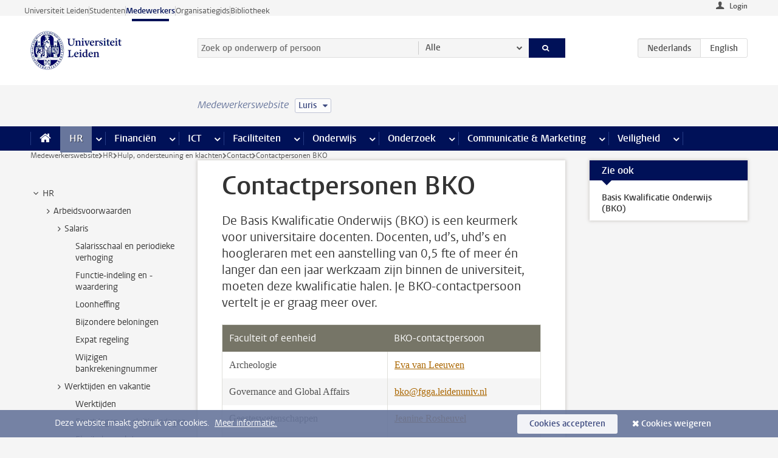

--- FILE ---
content_type: text/html;charset=UTF-8
request_url: https://www.medewerkers.universiteitleiden.nl/po/hulp-ondersteuning-en-klachten/contact/bko-contactpersonen?cf=bestuursbureau-expertisecentra&cd=luris
body_size: 19689
content:



<!DOCTYPE html>
<html lang="nl"  data-version="1.217.00" >
<head>









<!-- standard page html head -->

<meta charset="utf-8">
<meta name="viewport" content="width=device-width, initial-scale=1">
<meta http-equiv="X-UA-Compatible" content="IE=edge">


    <title>Contactpersonen BKO - Universiteit Leiden</title>

        <link rel="canonical" href="https://www.medewerkers.universiteitleiden.nl/po/hulp-ondersteuning-en-klachten/contact/bko-contactpersonen"/>


    <meta name="contentsource" content="hippocms" />

        <meta name="description" content="De Basis Kwalificatie Onderwijs (BKO) is een keurmerk voor universitaire docenten. Docenten, ud’s, uhd’s en hoogleraren met een aanstelling van 0,5 fte of meer én langer dan een jaar werkzaam zijn binnen de universiteit, moeten deze kwalificatie halen. Je BKO-contactpersoon vertelt je er graag meer&amp;hellip;"/>
        <meta name="doctype" content="discontent"/>

<meta name="application-name" content="search"
data-content-type="contentpage"
data-content-category="general"
data-protected="false"
data-language="nl"
data-last-modified-date="2025-09-22"
data-publication-date="2025-09-22"
data-uuid="e3c8e2df-ddb1-4012-90bc-5a7396241fa9"
data-website="staffmember-site"
/>
<!-- Favicon and CSS -->
<link rel='shortcut icon' href="/design-1.0/assets/icons/favicon.ico?cf=bestuursbureau-expertisecentra&amp;cd=luris"/>
<link rel="stylesheet" href="/design-1.0/css/ul2staff/screen.css?cf=bestuursbureau-expertisecentra&amp;amp;cd=luris?v=1.217.00"/>




<script>
  window.dataLayer = window.dataLayer || [];
  dataLayer.push ( {
    event: 'Custom dimensions', customDimensionData: {
      cookiesAccepted: 'false'
    },
    user: {
      internalTraffic: 'false',
    }
  });
</script>



    <!-- Global site tag (gtag.js) - Google Analytics -->
<script async src="https://www.googletagmanager.com/gtag/js?id=G-RZX9QQDBQS"></script>
<script>
  window.dataLayer = window.dataLayer || [];

  function gtag () {
    dataLayer.push(arguments);
  }

  gtag('js', new Date());
  gtag('config', 'G-RZX9QQDBQS');
</script>

    <!-- this line enables the loading of asynchronous components (together with the headContributions at the bottom) -->
    <!-- Header Scripts -->
</head>



<body class="intern staff small" data-ajax-class='{"logged-in":"/ajaxloggedincheck?cf=bestuursbureau-expertisecentra&amp;cd=luris", "unlocked":"/ajaxlockcheck?cf=bestuursbureau-expertisecentra&amp;cd=luris"}'>

<!-- To enable JS-based styles: -->
<script> document.body.className += ' js'; </script>
<div class="skiplinks">
    <a href="#content" class="skiplink">Ga direct naar de inhoud</a>
</div>




<div class="header-container">
<div class="top-nav-section">
<nav class="top-nav wrapper js_mobile-fit-menu-items" data-show-text="toon alle" data-hide-text="verberg" data-items-text="menu onderdelen">
<ul id="sites-menu">
<li>
<a class=" track-event"
href="https://www.universiteitleiden.nl/"
data-event-category="external-site"
data-event-label="Topmenu staffmember-site"
>Universiteit Leiden</a>
</li>
<li>
<a class=" track-event"
href="https://www.student.universiteitleiden.nl/"
data-event-category="student-site"
data-event-label="Topmenu staffmember-site"
>Studenten</a>
</li>
<li>
<a class="active track-event"
href="/?cf=bestuursbureau-expertisecentra&cd=luris"
data-event-category="staffmember-site"
data-event-label="Topmenu staffmember-site"
>Medewerkers</a>
</li>
<li>
<a class=" track-event"
href="https://www.organisatiegids.universiteitleiden.nl/"
data-event-category="org-site"
data-event-label="Topmenu staffmember-site"
>Organisatiegids</a>
</li>
<li>
<a class=" track-event"
href="https://www.bibliotheek.universiteitleiden.nl/"
data-event-category="library-site"
data-event-label="Topmenu staffmember-site"
>Bibliotheek</a>
</li>
</ul>
</nav>
</div>    <header id="header-main" class="wrapper">



<div class="user">

        <form action="/po/hulp-ondersteuning-en-klachten/contact/bko-contactpersonen?_hn:type=action&amp;_hn:ref=r80_r2_r1&amp;cf=bestuursbureau-expertisecentra&amp;cd=luris" id="login" method="post">
            <input type="hidden" name="action" value="login">
            <fieldset>
                <button type="submit" class="track-event" data-event-category="login"
                        data-event-action="click">Login</button>
            </fieldset>
        </form>
</div>
        <h1 class="logo">
            <a href="/?cf=bestuursbureau-expertisecentra&amp;cd=luris">
                <img width="151" height="64" src="/design-1.0/assets/images/zegel.png?cf=bestuursbureau-expertisecentra&amp;cd=luris" alt="Universiteit Leiden"/>
            </a>
        </h1>
<!-- Standard page searchbox -->
<form id="search" method="get" action="searchresults-main">
<input type="hidden" name="website" value="staffmember-site"/>
<fieldset>
<legend>Zoek op onderwerp of persoon en selecteer categorie</legend>
<label for="search-field">Zoekterm</label>
<input id="search-field" type="search" name="q" data-suggest="https://www.medewerkers.universiteitleiden.nl/async/searchsuggestions?cf=bestuursbureau-expertisecentra&amp;cd=luris"
data-wait="100" data-threshold="3"
value="" placeholder="Zoek op onderwerp of persoon"/>
<ul class="options">
<li>
<a href="/zoeken?cf=bestuursbureau-expertisecentra&amp;cd=luris" data-hidden='' data-hint="Zoek op onderwerp of persoon">
Alle </a>
</li>
<li>
<a href="/zoeken?cf=bestuursbureau-expertisecentra&amp;cd=luris" data-hidden='{"content-category":"staffmember"}' data-hint="Zoek op&nbsp;personen">
Personen
</a>
</li>
<li>
<a href="/zoeken?cf=bestuursbureau-expertisecentra&amp;cd=luris" data-hidden='{"content-category":"announcement"}' data-hint="Zoek op&nbsp;mededelingen">
Mededelingen
</a>
</li>
<li>
<a href="/zoeken?cf=bestuursbureau-expertisecentra&amp;cd=luris" data-hidden='{"content-category":"news"}' data-hint="Zoek op&nbsp;nieuws">
Nieuws
</a>
</li>
<li>
<a href="/zoeken?cf=bestuursbureau-expertisecentra&amp;cd=luris" data-hidden='{"content-category":"event"}' data-hint="Zoek op&nbsp;agenda">
Agenda
</a>
</li>
<li>
<a href="/zoeken?cf=bestuursbureau-expertisecentra&amp;cd=luris" data-hidden='{"content-category":"researchfunding"}' data-hint="Zoek op&nbsp;onderzoeksfinanciering">
Onderzoeksfinanciering
</a>
</li>
<li>
<a href="/zoeken?cf=bestuursbureau-expertisecentra&amp;cd=luris" data-hidden='{"content-category":"location"}' data-hint="Zoek op&nbsp;locaties">
Locaties
</a>
</li>
<li>
<a href="/zoeken?cf=bestuursbureau-expertisecentra&amp;cd=luris" data-hidden='{"content-category":"course"}' data-hint="Zoek op&nbsp;cursussen">
Cursussen
</a>
</li>
<li>
<a href="/zoeken?cf=bestuursbureau-expertisecentra&amp;cd=luris" data-hidden='{"content-category":"vacancy"}' data-hint="Zoek op&nbsp;vacatures">
Vacatures
</a>
</li>
<li>
<a href="/zoeken?cf=bestuursbureau-expertisecentra&amp;cd=luris" data-hidden='{"content-category":"general"}' data-hint="Zoek op&nbsp;onderwerp">
Onderwerp
</a>
</li>
<li>
<a href="/zoeken?cf=bestuursbureau-expertisecentra&amp;cd=luris" data-hidden='{"keywords":"true"}' data-hint="Zoek op&nbsp;trefwoorden">
Trefwoorden
</a>
</li>
</ul>
<button class="submit" type="submit">
<span>Zoeken</span>
</button>
</fieldset>
</form><div class="language-btn-group">
<span class="btn active">
<abbr title="Nederlands">nl</abbr>
</span>
<a href="https://www.staff.universiteitleiden.nl/human-resources/help-support-and-complains/contact/bko-contacts?cf=bestuursbureau-expertisecentra&amp;cd=luris" class="btn">
<abbr title="English">en</abbr>
</a>
</div>    </header>
</div>

<div>



<div class="mega-menu">





<div class="context-picker">
    <div class="wrapper">
        <div class="context-picker__items">
            <span class="context-picker__site-name">Medewerkerswebsite</span>
            <a href="#filter">
                <span>
                        Luris
                </span>
            </a>
        </div>
    </div>
</div>

    <nav aria-label="mega menu" id="mega-menu" class="main-nav mega-menu js-disclosure-nav allow-hover-expanding" data-hamburger-destination="mega-menu"
         data-nav-label="Menu">
        <ul class="main-nav__list wrapper">
            <li class="main-nav__item" data-menu-style="mega-menu">
                <a class="home js-disclosure-nav__main-link" href="/?cf=bestuursbureau-expertisecentra&amp;cd=luris"><span>Home</span></a>
            </li>



        <li class="main-nav__item" data-menu-style="mega-menu">


            <a href="/po?cf=bestuursbureau-expertisecentra&amp;cd=luris" class="js-disclosure-nav__main-link active">HR</a>

            <button
                    class="more-menu-items"
                    type="button"
                    aria-expanded
                    aria-haspopup="menu"
                    aria-controls="hr-pages"
            >
                <span class="visually-hidden">meer HR pagina’s</span>
            </button>



            <ul class="mega-menu__list mega-menu__list--left mega-menu__list--three-column" id="hr-pages">
                    <li class="mega-menu__item">


            <a href="/po/arbeidsvoorwaarden-salaris-en-vergoedingen?cf=bestuursbureau-expertisecentra&amp;cd=luris" >Arbeidsvoorwaarden</a>

                        <ul>
                                <li class="mega-menu__item mega-menu__item--lvl2">


            <a href="/po/arbeidsvoorwaarden-salaris-en-vergoedingen/salaris?cf=bestuursbureau-expertisecentra&amp;cd=luris" >Salaris</a>

                                </li>
                                <li class="mega-menu__item mega-menu__item--lvl2">


            <a href="/po/arbeidsvoorwaarden-salaris-en-vergoedingen/werktijden/werktijden?cf=bestuursbureau-expertisecentra&amp;cd=luris" >Werktijden</a>

                                </li>
                                <li class="mega-menu__item mega-menu__item--lvl2">


            <a href="/po/arbeidsvoorwaarden-salaris-en-vergoedingen/dienstreizen?cf=bestuursbureau-expertisecentra&amp;cd=luris" >Dienstreizen</a>

                                </li>
                                <li class="mega-menu__item mega-menu__item--lvl2">


            <a href="/po/arbeidsvoorwaarden-salaris-en-vergoedingen/vergoedingen-en-declaraties?cf=bestuursbureau-expertisecentra&amp;cd=luris" >Vergoedingen en declaraties</a>

                                </li>
                                <li class="mega-menu__item mega-menu__item--lvl2">


            <a href="/po/arbeidsvoorwaarden-salaris-en-vergoedingen/arbeidsvoorwaarden/cao?cf=bestuursbureau-expertisecentra&amp;cd=luris" >CAO</a>

                                </li>
                                <li class="mega-menu__item mega-menu__item--lvl2">


            <a href="/po/arbeidsvoorwaarden-salaris-en-vergoedingen/keuzemodel-arbeidsvoorwaarden/keuzemodel-arbeidsvoorwaarden?cf=bestuursbureau-expertisecentra&amp;cd=luris" >Keuzemodel arbeidsvoorwaarden</a>

                                </li>
                                <li class="mega-menu__item mega-menu__item--lvl2">


            <a href="/po/arbeidsvoorwaarden-salaris-en-vergoedingen/verlof/vakantie?cf=bestuursbureau-expertisecentra&amp;cd=luris" >Verlof</a>

                                </li>
                        </ul>
                    </li>
                    <li class="mega-menu__item">


            <a href="/po/nieuwe-medewerker?cf=bestuursbureau-expertisecentra&amp;cd=luris" >Nieuwe medewerker</a>

                        <ul>
                                <li class="mega-menu__item mega-menu__item--lvl2">


            <a href="/po/nieuwe-medewerker/arbeidsvoorwaarden/overzicht-arbeidsvoorwaarden?cf=bestuursbureau-expertisecentra&amp;cd=luris" >Arbeidsvoorwaarden</a>

                                </li>
                                <li class="mega-menu__item mega-menu__item--lvl2">


            <a href="/po/nieuwe-medewerker/registratie-en-contract?cf=bestuursbureau-expertisecentra&amp;cd=luris" >Registratie en contract</a>

                                </li>
                                <li class="mega-menu__item mega-menu__item--lvl2">


            <a href="/po/international-staff/service-centre-international-staff/service-centre-international-staff?cf=bestuursbureau-expertisecentra&amp;cd=luris" >International staff</a>

                                </li>
                                <li class="mega-menu__item mega-menu__item--lvl2">


            <a href="/po/nieuwe-medewerker/praktische-zaken/introductiedag-nieuwe-medewerkers?cf=bestuursbureau-expertisecentra&amp;cd=luris" >Praktische zaken</a>

                                </li>
                        </ul>
                    </li>
                    <li class="mega-menu__item">


            <a href="/po/gezondheid?cf=bestuursbureau-expertisecentra&amp;cd=luris" >Gezondheid</a>

                        <ul>
                                <li class="mega-menu__item mega-menu__item--lvl2">


            <a href="/po/gezondheid/ziek?cf=bestuursbureau-expertisecentra&amp;cd=luris" >Ziek</a>

                                </li>
                                <li class="mega-menu__item mega-menu__item--lvl2">


            <a href="/po/gezondheid/zwangerschap?cf=bestuursbureau-expertisecentra&amp;cd=luris" >Zwangerschap</a>

                                </li>
                                <li class="mega-menu__item mega-menu__item--lvl2">


            <a href="/po/gezondheid/functiebeperking?cf=bestuursbureau-expertisecentra&amp;cd=luris" >Functiebeperking</a>

                                </li>
                                <li class="mega-menu__item mega-menu__item--lvl2">


            <a href="/po/gezondheid/bedrijfsarts?cf=bestuursbureau-expertisecentra&amp;cd=luris" >Bedrijfsarts</a>

                                </li>
                                <li class="mega-menu__item mega-menu__item--lvl2">


            <a href="/po/gezondheid/mentale-fitheid?cf=bestuursbureau-expertisecentra&amp;cd=luris" >Mentale fitheid</a>

                                </li>
                                <li class="mega-menu__item mega-menu__item--lvl2">


            <a href="/po/gezondheid/werkdruk?cf=bestuursbureau-expertisecentra&amp;cd=luris" >Werkdruk</a>

                                </li>
                                <li class="mega-menu__item mega-menu__item--lvl2">


            <a href="/po/gezondheid/leiden-healty-university?cf=bestuursbureau-expertisecentra&amp;cd=luris" >Leiden Healthy University</a>

                                </li>
                        </ul>
                    </li>
                    <li class="mega-menu__item">


            <a href="/po/hulp-ondersteuning-en-klachten?cf=bestuursbureau-expertisecentra&amp;cd=luris" >Hulp, ondersteuning en klachten</a>

                        <ul>
                                <li class="mega-menu__item mega-menu__item--lvl2">


            <a href="/veiligheid/begeleiding-en-advies-bij-problemen-op-het-werk?cf=bestuursbureau-expertisecentra&amp;cd=luris" >Begeleiding en advies bij klachten</a>

                                </li>
                                <li class="mega-menu__item mega-menu__item--lvl2">


            <a href="/po/hulp-ondersteuning-en-klachten/contact/pssc-servicepunt?cf=bestuursbureau-expertisecentra&amp;cd=luris" >Contact</a>

                                </li>
                                <li class="mega-menu__item mega-menu__item--lvl2">


            <a href="/po/hulp-ondersteuning-en-klachten/contact/pssc-servicepunt?cf=bestuursbureau-expertisecentra&amp;cd=luris" >Servicepunt Personeel</a>

                                </li>
                                <li class="mega-menu__item mega-menu__item--lvl2">


            <a href="/po/hulp-ondersteuning-en-klachten/bas-insite?cf=bestuursbureau-expertisecentra&amp;cd=luris" >BAS InSite</a>

                                </li>
                        </ul>
                    </li>
                    <li class="mega-menu__item">


            <a href="/po/international-staff?cf=bestuursbureau-expertisecentra&amp;cd=luris" >International Staff</a>

                        <ul>
                                <li class="mega-menu__item mega-menu__item--lvl2">


            <a href="/po/international-staff/getting-around/getting-around?cf=bestuursbureau-expertisecentra&amp;cd=luris" >Getting around</a>

                                </li>
                                <li class="mega-menu__item mega-menu__item--lvl2">


            <a href="/po/international-staff/housing/university-accommodation?cf=bestuursbureau-expertisecentra&amp;cd=luris" >Housing</a>

                                </li>
                                <li class="mega-menu__item mega-menu__item--lvl2">


            <a href="/po/international-staff/immigration-and-formalities/immigration-and-formalities?cf=bestuursbureau-expertisecentra&amp;cd=luris" >Immigration and formalities</a>

                                </li>
                                <li class="mega-menu__item mega-menu__item--lvl2">


            <a href="/po/international-staff/insurances/health-insurance?cf=bestuursbureau-expertisecentra&amp;cd=luris" >Insurances</a>

                                </li>
                                <li class="mega-menu__item mega-menu__item--lvl2">


            <a href="/po/international-staff/service-centre-international-staff/service-centre-international-staff?cf=bestuursbureau-expertisecentra&amp;cd=luris" >Service Centre International Staff</a>

                                </li>
                                <li class="mega-menu__item mega-menu__item--lvl2">


            <a href="/po/international-staff/social-life-and-settling-in/social-life-and-settling-in?cf=bestuursbureau-expertisecentra&amp;cd=luris" >Social life and settling in</a>

                                </li>
                                <li class="mega-menu__item mega-menu__item--lvl2">


            <a href="/po/international-staff/taxes-and-social-security/taxes-and-social-security?cf=bestuursbureau-expertisecentra&amp;cd=luris" >Taxes and social security</a>

                                </li>
                                <li class="mega-menu__item mega-menu__item--lvl2">


            <a href="/po/international-staff/frequently-asked-questions/frequently-asked-questions?cf=bestuursbureau-expertisecentra&amp;cd=luris" >Frequently asked questions</a>

                                </li>
                        </ul>
                    </li>
                    <li class="mega-menu__item">


            <a href="/po/leren-en-ontwikkelen?cf=bestuursbureau-expertisecentra&amp;cd=luris" >Leren en ontwikkelen</a>

                        <ul>
                                <li class="mega-menu__item mega-menu__item--lvl2">


            <a href="/po/opleidingen-en-loopbaan/opleidingen/aanbod?cf=bestuursbureau-expertisecentra&amp;cd=luris" >Opleidingen</a>

                                </li>
                                <li class="mega-menu__item mega-menu__item--lvl2">


            <a href="/po/leren-en-ontwikkelen/coaching?cf=bestuursbureau-expertisecentra&amp;cd=luris" >Coaching</a>

                                </li>
                                <li class="mega-menu__item mega-menu__item--lvl2">


            <a href="/po/opleidingen-en-loopbaan/docentontwikkeling?cf=bestuursbureau-expertisecentra&amp;cd=luris" >Docentontwikkeling</a>

                                </li>
                                <li class="mega-menu__item mega-menu__item--lvl2">


            <a href="/po/opleidingen-en-loopbaan/promovendi-en-postdocs/promovendi?cf=bestuursbureau-expertisecentra&amp;cd=luris" >Promovendi en postdocs</a>

                                </li>
                        </ul>
                    </li>
                    <li class="mega-menu__item">


            <a href="/po/personeelsbeleid-en-gedragscodes?cf=bestuursbureau-expertisecentra&amp;cd=luris" >Personeelsbeleid</a>

                        <ul>
                                <li class="mega-menu__item mega-menu__item--lvl2">


            <a href="/po/personeelsbeleid-en-gedragscodes/diversiteit-en-inclusiviteit/werken-in-een-diverse-omgeving?cf=bestuursbureau-expertisecentra&amp;cd=luris" >Diversiteit en inclusiviteit</a>

                                </li>
                                <li class="mega-menu__item mega-menu__item--lvl2">


            <a href="/po/personeelsbeleid-en-gedragscodes/gedragscodes/gedragscode-integriteit?cf=bestuursbureau-expertisecentra&amp;cd=luris" >Gedragscodes</a>

                                </li>
                                <li class="mega-menu__item mega-menu__item--lvl2">


            <a href="/po/personeelsbeleid-en-gedragscodes/hr-beleid/universitair-personeelsbeleid?cf=bestuursbureau-expertisecentra&amp;cd=luris" >HR beleid</a>

                                </li>
                                <li class="mega-menu__item mega-menu__item--lvl2">


            <a href="/po/personeelsbeleid-en-gedragscodes/werving-aanstelling-en-inhuur?cf=bestuursbureau-expertisecentra&amp;cd=luris" >Werving en selectie</a>

                                </li>
                                <li class="mega-menu__item mega-menu__item--lvl2">


            <a href="/po/grow?cf=bestuursbureau-expertisecentra&amp;cd=luris" >GROW</a>

                                </li>
                                <li class="mega-menu__item mega-menu__item--lvl2">


            <a href="https://www.universiteitleiden.nl/dossiers/leiderschap" >Leiderschap</a>

                                </li>
                        </ul>
                    </li>
                    <li class="mega-menu__item">


            <a href="/po/sociale-veiligheid?cf=bestuursbureau-expertisecentra&amp;cd=luris" >Sociale veiligheid</a>

                        <ul>
                                <li class="mega-menu__item mega-menu__item--lvl2">


            <a href="/po/sociale-veiligheid/vertrouwenspersonen/vertrouwelijk-advies-van-een-vertrouwenspersoon?cf=bestuursbureau-expertisecentra&amp;cd=luris" >Vertrouwenspersonen</a>

                                </li>
                                <li class="mega-menu__item mega-menu__item--lvl2">


            <a href="/po/sociale-veiligheid/commissies-voor-klachten-beroep-en-bezwaar?cf=bestuursbureau-expertisecentra&amp;cd=luris" >Commissies voor klachten, beroep en bezwaar</a>

                                </li>
                                <li class="mega-menu__item mega-menu__item--lvl2">


            <a href="/po/sociale-veiligheid/ombudsfunctionaris-medewerkers?cf=bestuursbureau-expertisecentra&amp;cd=luris" >Ombudsfunctionaris medewerkers</a>

                                </li>
                        </ul>
                    </li>
                    <li class="mega-menu__item">


            <a href="/po/sociale-zekerheid-en-verzekering?cf=bestuursbureau-expertisecentra&amp;cd=luris" >Sociale zekerheid en verzekering</a>

                        <ul>
                                <li class="mega-menu__item mega-menu__item--lvl2">


            <a href="/po/sociale-zekerheid-en-verzekering/andere-baan/andere-baan-of-einde-contract?cf=bestuursbureau-expertisecentra&amp;cd=luris" >Andere baan</a>

                                </li>
                                <li class="mega-menu__item mega-menu__item--lvl2">


            <a href="/po/sociale-zekerheid-en-verzekering/arbeidsongeschiktheid/uitkeringen-bij-arbeidsongeschiktheid?cf=bestuursbureau-expertisecentra&amp;cd=luris" >Arbeidsongeschiktheid</a>

                                </li>
                                <li class="mega-menu__item mega-menu__item--lvl2">


            <a href="/po/sociale-zekerheid-en-verzekering/collectieve-verzekeringen/zorgverzekering?cf=bestuursbureau-expertisecentra&amp;cd=luris" >Collectieve verzekeringen</a>

                                </li>
                                <li class="mega-menu__item mega-menu__item--lvl2">


            <a href="/po/sociale-zekerheid-en-verzekering/pensioen/pensioenopbouw-abp?cf=bestuursbureau-expertisecentra&amp;cd=luris" >Pensioen</a>

                                </li>
                                <li class="mega-menu__item mega-menu__item--lvl2">


            <a href="/po/sociale-zekerheid-en-verzekering/werkloosheid/uitkeringen-bij-werkloosheid?cf=bestuursbureau-expertisecentra&amp;cd=luris" >Werkloosheid</a>

                                </li>
                        </ul>
                    </li>
            </ul>
        </li>
        <li class="main-nav__item" data-menu-style="mega-menu">


            <a href="/financien--inkoop?cf=bestuursbureau-expertisecentra&amp;cd=luris" class="js-disclosure-nav__main-link">Financiën</a>

            <button
                    class="more-menu-items"
                    type="button"
                    aria-expanded
                    aria-haspopup="menu"
                    aria-controls="financi-n-pages"
            >
                <span class="visually-hidden">meer Financiën pagina’s</span>
            </button>



            <ul class="mega-menu__list mega-menu__list--left mega-menu__list--three-column" id="financi-n-pages">
                    <li class="mega-menu__item">


            <a href="/financien--inkoop/financieel-beleid?cf=bestuursbureau-expertisecentra&amp;cd=luris" >Financieel beleid</a>

                        <ul>
                                <li class="mega-menu__item mega-menu__item--lvl2">


            <a href="/financien--inkoop/financieel-beleid/audits?cf=bestuursbureau-expertisecentra&amp;cd=luris" >Audits</a>

                                </li>
                                <li class="mega-menu__item mega-menu__item--lvl2">


            <a href="/financien--inkoop/financieel-beleid/planning-en-controlcyclus/begroting?cf=bestuursbureau-expertisecentra&amp;cd=luris" >Financiële planning en controlcyclus</a>

                                </li>
                                <li class="mega-menu__item mega-menu__item--lvl2">


            <a href="/financien--inkoop/financieel-beleid/jaarplanning-kadernota-en-begroting/collegegelden?cf=bestuursbureau-expertisecentra&amp;cd=luris" >Financiën van de universiteit</a>

                                </li>
                                <li class="mega-menu__item mega-menu__item--lvl2">


            <a href="/protected/financien--inkoop/financieel-beleid/regelgeving-en-richtlijnen/handboek-financien?cf=bestuursbureau-expertisecentra&amp;cd=luris" >Regelgeving en richtlijnen</a>

                                </li>
                        </ul>
                    </li>
                    <li class="mega-menu__item">


            <a href="/financien--inkoop/financiele-dienstverlening?cf=bestuursbureau-expertisecentra&amp;cd=luris" >Financiele dienstverlening</a>

                        <ul>
                                <li class="mega-menu__item mega-menu__item--lvl2">


            <a href="/protected/financien--inkoop/financiele-dienstverlening/factuur-betalen?cf=bestuursbureau-expertisecentra&amp;cd=luris" >Factuur betalen</a>

                                </li>
                                <li class="mega-menu__item mega-menu__item--lvl2">


            <a href="/protected/financien--inkoop/financiele-dienstverlening/betalingen-zonder-factuur-per-bank-vvv-bon-of-contante-belastingvergoeding?cf=bestuursbureau-expertisecentra&amp;cd=luris" >Betaling zonder factuur</a>

                                </li>
                                <li class="mega-menu__item mega-menu__item--lvl2">


            <a href="/financien--inkoop/financiele-dienstverlening/uitbetaling-deelnemers-onderzoek?cf=bestuursbureau-expertisecentra&amp;cd=luris" >Uitbetaling deelnemers onderzoek</a>

                                </li>
                                <li class="mega-menu__item mega-menu__item--lvl2">


            <a href="/protected/financien--inkoop/financiele-dienstverlening/factuur-versturen-en-betalingen-ontvangen?cf=bestuursbureau-expertisecentra&amp;cd=luris" >Factuur versturen en betalingen ontvangen</a>

                                </li>
                                <li class="mega-menu__item mega-menu__item--lvl2">


            <a href="https://www.medewerkers.universiteitleiden.nl/protected/financien--inkoop/financiele-dienstverlening/congressen-en-seminars/congressen-en-seminars" >Congressen en seminars</a>

                                </li>
                        </ul>
                    </li>
                    <li class="mega-menu__item">


            <a href="/protected/financien--inkoop/inkopen-aanbesteden-en-bestellen?cf=bestuursbureau-expertisecentra&amp;cd=luris" >Inkopen, aanbesteden en bestellen</a>

                        <ul>
                                <li class="mega-menu__item mega-menu__item--lvl2">


            <a href="/protected/financien--inkoop/inkopen-aanbesteden-en-bestellen/inkopen-bij-de-universiteit/inkoopprocedures?cf=bestuursbureau-expertisecentra&amp;cd=luris" >Inkopen bij de universiteit</a>

                                </li>
                                <li class="mega-menu__item mega-menu__item--lvl2">


            <a href="/protected/financien--inkoop/inkopen-aanbesteden-en-bestellen/overzicht-raamcontracten/raamcontracten?cf=bestuursbureau-expertisecentra&amp;cd=luris" >Overzicht leveranciers</a>

                                </li>
                                <li class="mega-menu__item mega-menu__item--lvl2">


            <a href="/financien--inkoop/inkopen-aanbesteden-en-bestellen/serviceplein?cf=bestuursbureau-expertisecentra&amp;cd=luris" >Serviceplein</a>

                                </li>
                                <li class="mega-menu__item mega-menu__item--lvl2">


            <a href="/protected/financien--inkoop/inkopen-aanbesteden-en-bestellen?cf=bestuursbureau-expertisecentra&amp;cd=luris" >Vastgoed</a>

                                </li>
                                <li class="mega-menu__item mega-menu__item--lvl2">


            <a href="https://www.medewerkers.universiteitleiden.nl/protected/financien--inkoop/inkopen-aanbesteden-en-bestellen/wetenschappelijke-apparatuur/wetenschappelijke-apparatuur" >Wetenschappelijke apparatuur</a>

                                </li>
                        </ul>
                    </li>
                    <li class="mega-menu__item">


            <a href="/financien--inkoop/hulp-en-ondersteuning?cf=bestuursbureau-expertisecentra&amp;cd=luris" >Hulp en ondersteuning</a>

                        <ul>
                                <li class="mega-menu__item mega-menu__item--lvl2">


            <a href="/financien--inkoop/hulp-en-ondersteuning/afdeling-audit?cf=bestuursbureau-expertisecentra&amp;cd=luris" >Afdeling Audit</a>

                                </li>
                                <li class="mega-menu__item mega-menu__item--lvl2">


            <a href="/financien--inkoop/hulp-en-ondersteuning/directie-financien---centraal/directie-financien?cf=bestuursbureau-expertisecentra&amp;cd=luris" >Directie Financiën Centraal</a>

                                </li>
                                <li class="mega-menu__item mega-menu__item--lvl2">


            <a href="/protected/financien--inkoop/hulp-en-ondersteuning/financiele-afdelingen-decentraal/financiele-afdelingen---decentraal?cf=bestuursbureau-expertisecentra&amp;cd=luris" >Financiële afdelingen Decentraal</a>

                                </li>
                                <li class="mega-menu__item mega-menu__item--lvl2">


            <a href="https://www.medewerkers.universiteitleiden.nl/protected/financien--inkoop/hulp-en-ondersteuning/fssc-servicepunt/fssc-servicepunt" >Servicepunt Financieel</a>

                                </li>
                                <li class="mega-menu__item mega-menu__item--lvl2">


            <a href="/financien--inkoop/hulp-en-ondersteuning/universitaire-inkoop-leiden/universitaire-inkoop-leiden?cf=bestuursbureau-expertisecentra&amp;cd=luris" >Universitaire Inkoop Leiden</a>

                                </li>
                        </ul>
                    </li>
                    <li class="mega-menu__item">


            <a href="/financien--inkoop/projecten-2e-en-3e-geldstroom?cf=bestuursbureau-expertisecentra&amp;cd=luris" >Projecten tweede en derde geldstroom</a>

                        <ul>
                                <li class="mega-menu__item mega-menu__item--lvl2">


            <a href="/protected/financien--inkoop/projecten-2e-en-3e-geldstroom/financieel-projectbeheer/projectbeheer?cf=bestuursbureau-expertisecentra&amp;cd=luris" >Financieel projectbeheer</a>

                                </li>
                                <li class="mega-menu__item mega-menu__item--lvl2">


            <a href="https://www.medewerkers.universiteitleiden.nl/protected/financien--inkoop/projecten-2e-en-3e-geldstroom/werken-voor-derden/werken-voor-derden" >Werken voor derden</a>

                                </li>
                        </ul>
                    </li>
                    <li class="mega-menu__item">


            <a href="/financien--inkoop/vergoedingen-en-declaraties?cf=bestuursbureau-expertisecentra&amp;cd=luris" >Vergoedingen en declaraties</a>

                        <ul>
                                <li class="mega-menu__item mega-menu__item--lvl2">


            <a href="/po/arbeidsvoorwaarden-salaris-en-vergoedingen/vergoedingen-en-declaraties/declaraties?cf=bestuursbureau-expertisecentra&amp;cd=luris" >Declaraties</a>

                                </li>
                                <li class="mega-menu__item mega-menu__item--lvl2">


            <a href="/po/arbeidsvoorwaarden-salaris-en-vergoedingen/vergoedingen-en-declaraties/dienstreizen?cf=bestuursbureau-expertisecentra&amp;cd=luris" >Dienstreizen</a>

                                </li>
                                <li class="mega-menu__item mega-menu__item--lvl2">


            <a href="/po/arbeidsvoorwaarden-salaris-en-vergoedingen/vergoedingen-en-declaraties/incidentele-vergoedingen?cf=bestuursbureau-expertisecentra&amp;cd=luris" >Incidentele vergoedingen</a>

                                </li>
                                <li class="mega-menu__item mega-menu__item--lvl2">


            <a href="/po/arbeidsvoorwaarden-salaris-en-vergoedingen/vergoedingen-en-declaraties/verhuizen?cf=bestuursbureau-expertisecentra&amp;cd=luris" >Verhuizen</a>

                                </li>
                                <li class="mega-menu__item mega-menu__item--lvl2">


            <a href="/po/arbeidsvoorwaarden-salaris-en-vergoedingen/vergoedingen-en-declaraties/woon-werkverkeer?cf=bestuursbureau-expertisecentra&amp;cd=luris" >Woon-werkverkeer</a>

                                </li>
                        </ul>
                    </li>
            </ul>
        </li>
        <li class="main-nav__item" data-menu-style="mega-menu">


            <a href="/ict?cf=bestuursbureau-expertisecentra&amp;cd=luris" class="js-disclosure-nav__main-link">ICT</a>

            <button
                    class="more-menu-items"
                    type="button"
                    aria-expanded
                    aria-haspopup="menu"
                    aria-controls="ict-pages"
            >
                <span class="visually-hidden">meer ICT pagina’s</span>
            </button>



            <ul class="mega-menu__list mega-menu__list--left mega-menu__list--three-column" id="ict-pages">
                    <li class="mega-menu__item">


            <a href="/ict/e-mail?cf=bestuursbureau-expertisecentra&amp;cd=luris" >E-mail</a>

                        <ul>
                                <li class="mega-menu__item mega-menu__item--lvl2">


            <a href="/ict/e-mail/mail-en-agenda-synchroniseren?cf=bestuursbureau-expertisecentra&amp;cd=luris" >Mail en agenda synchroniseren</a>

                                </li>
                        </ul>
                    </li>
                    <li class="mega-menu__item">


            <a href="/ict/ict-werkplek?cf=bestuursbureau-expertisecentra&amp;cd=luris" >ICT-werkplek</a>

                        <ul>
                                <li class="mega-menu__item mega-menu__item--lvl2">


            <a href="/ict/ict-werkplek/hardware/computers-en-laptops?cf=bestuursbureau-expertisecentra&amp;cd=luris" >Hardware</a>

                                </li>
                                <li class="mega-menu__item mega-menu__item--lvl2">


            <a href="/ict/ict-werkplek/printen-en-kopieren/printen-en-kopieren?cf=bestuursbureau-expertisecentra&amp;cd=luris" >Printen en kopiëren</a>

                                </li>
                                <li class="mega-menu__item mega-menu__item--lvl2">


            <a href="/ict/ict-werkplek/software-en-samenwerkingstools?cf=bestuursbureau-expertisecentra&amp;cd=luris" >Software en online tools</a>

                                </li>
                                <li class="mega-menu__item mega-menu__item--lvl2">


            <a href="/ict/ict-werkplek/telefonie?cf=bestuursbureau-expertisecentra&amp;cd=luris" >Telefonie</a>

                                </li>
                                <li class="mega-menu__item mega-menu__item--lvl2">


            <a href="/ict/ict-werkplek/wifi/wifi-en-eduroam?cf=bestuursbureau-expertisecentra&amp;cd=luris" >Wifi</a>

                                </li>
                        </ul>
                    </li>
                    <li class="mega-menu__item">


            <a href="/ict/ulcn-account?cf=bestuursbureau-expertisecentra&amp;cd=luris" >ULCN-account</a>

                        <ul>
                                <li class="mega-menu__item mega-menu__item--lvl2">


            <a href="/ict/ulcn-account/wachtwoord-vergeten?cf=bestuursbureau-expertisecentra&amp;cd=luris" >Wachtwoord vergeten of wijzigen</a>

                                </li>
                                <li class="mega-menu__item mega-menu__item--lvl2">


            <a href="/ict/ulcn-account/gebruikersnaam?cf=bestuursbureau-expertisecentra&amp;cd=luris" >Gebruikersnaam</a>

                                </li>
                                <li class="mega-menu__item mega-menu__item--lvl2">


            <a href="/ict/ulcn-account/activeren-en-beheren?cf=bestuursbureau-expertisecentra&amp;cd=luris" >Activeren en beheren</a>

                                </li>
                                <li class="mega-menu__item mega-menu__item--lvl2">


            <a href="/ict/ulcn-account/aanvullende-authenticatie?cf=bestuursbureau-expertisecentra&amp;cd=luris" >Aanvullende authenticatie (MFA)</a>

                                </li>
                                <li class="mega-menu__item mega-menu__item--lvl2">


            <a href="/ict/ulcn-account/gastaccount-aanvragen?cf=bestuursbureau-expertisecentra&amp;cd=luris" >Gastaccount aanvragen</a>

                                </li>
                        </ul>
                    </li>
                    <li class="mega-menu__item">


            <a href="/ict/thuiswerken?cf=bestuursbureau-expertisecentra&amp;cd=luris" >Thuiswerken</a>

                        <ul>
                                <li class="mega-menu__item mega-menu__item--lvl2">


            <a href="/ict/thuiswerken/office-365-en-onedrive?cf=bestuursbureau-expertisecentra&amp;cd=luris" >Microsoft 365 en OneDrive</a>

                                </li>
                                <li class="mega-menu__item mega-menu__item--lvl2">


            <a href="/ict/thuiswerken/microsoft-teams?cf=bestuursbureau-expertisecentra&amp;cd=luris" >Microsoft Teams</a>

                                </li>
                                <li class="mega-menu__item mega-menu__item--lvl2">


            <a href="/ict/thuiswerken/remote-werkplek?cf=bestuursbureau-expertisecentra&amp;cd=luris" >Remote Werkplek</a>

                                </li>
                                <li class="mega-menu__item mega-menu__item--lvl2">


            <a href="/ict/thuiswerken/veilig-online-thuiswerken?cf=bestuursbureau-expertisecentra&amp;cd=luris" >Veilig online thuiswerken</a>

                                </li>
                        </ul>
                    </li>
                    <li class="mega-menu__item">


            <a href="/ict/hulp-en-ondersteuning?cf=bestuursbureau-expertisecentra&amp;cd=luris" >Hulp en ondersteuning</a>

                        <ul>
                                <li class="mega-menu__item mega-menu__item--lvl2">


            <a href="/ict/hulp-en-ondersteuning/aanvraagformulieren/aanvraagformulieren?cf=bestuursbureau-expertisecentra&amp;cd=luris" >Aanvraagformulieren</a>

                                </li>
                                <li class="mega-menu__item mega-menu__item--lvl2">


            <a href="/ict/hulp-en-ondersteuning/handleidingen?cf=bestuursbureau-expertisecentra&amp;cd=luris" >Handleidingen</a>

                                </li>
                                <li class="mega-menu__item mega-menu__item--lvl2">


            <a href="/ict/hulp-en-ondersteuning/helpdesks-en-contactpersonen/helpdesk-issc?cf=bestuursbureau-expertisecentra&amp;cd=luris" >Helpdesks en contactpersonen</a>

                                </li>
                                <li class="mega-menu__item mega-menu__item--lvl2">


            <a href="/ict/hulp-en-ondersteuning/onderhoud-en-storingen/onderhoud?cf=bestuursbureau-expertisecentra&amp;cd=luris" >Onderhoud en storingen</a>

                                </li>
                        </ul>
                    </li>
                    <li class="mega-menu__item">


            <a href="/ict/ict-en-onderzoek?cf=bestuursbureau-expertisecentra&amp;cd=luris" >ICT en onderzoek</a>

                        <ul>
                        </ul>
                    </li>
                    <li class="mega-menu__item">


            <a href="/onderwijs/ict-en-onderwijs?cf=bestuursbureau-expertisecentra&amp;cd=luris" >ICT en onderwijs: kijk onder Onderwijs</a>

                        <ul>
                        </ul>
                    </li>
            </ul>
        </li>
        <li class="main-nav__item" data-menu-style="mega-menu">


            <a href="/gebouwen-faciliteiten?cf=bestuursbureau-expertisecentra&amp;cd=luris" class="js-disclosure-nav__main-link">Faciliteiten</a>

            <button
                    class="more-menu-items"
                    type="button"
                    aria-expanded
                    aria-haspopup="menu"
                    aria-controls="faciliteiten-pages"
            >
                <span class="visually-hidden">meer Faciliteiten pagina’s</span>
            </button>



            <ul class="mega-menu__list mega-menu__list--left mega-menu__list--three-column" id="faciliteiten-pages">
                    <li class="mega-menu__item">


            <a href="/gebouwen-faciliteiten/werkplek/werkplek-op-kantoor?cf=bestuursbureau-expertisecentra&amp;cd=luris" >Werkplek</a>

                        <ul>
                                <li class="mega-menu__item mega-menu__item--lvl2">


            <a href="/gebouwen-faciliteiten/werkplek/werkplek-op-kantoor?cf=bestuursbureau-expertisecentra&amp;cd=luris" >Werkplek op kantoor</a>

                                </li>
                                <li class="mega-menu__item mega-menu__item--lvl2">


            <a href="/gebouwen-faciliteiten/werkplek/werkplek-reserveren?cf=bestuursbureau-expertisecentra&amp;cd=luris" >Werkplek reserveren</a>

                                </li>
                                <li class="mega-menu__item mega-menu__item--lvl2">


            <a href="/gebouwen-faciliteiten/werkplek/thuiswerkfaciliteiten-aanvragen?cf=bestuursbureau-expertisecentra&amp;cd=luris" >Thuiswerkfaciliteiten aanvragen</a>

                                </li>
                                <li class="mega-menu__item mega-menu__item--lvl2">


            <a href="/gebouwen-faciliteiten/werkplek/laboratoria/werken-in-een-lab?cf=bestuursbureau-expertisecentra&amp;cd=luris" >Laboratoria</a>

                                </li>
                                <li class="mega-menu__item mega-menu__item--lvl2">


            <a href="/gebouwen-faciliteiten/werkplek/milieubewust-werken?cf=bestuursbureau-expertisecentra&amp;cd=luris" >Milieubewust werken</a>

                                </li>
                        </ul>
                    </li>
                    <li class="mega-menu__item">


            <a href="/gebouwen-faciliteiten/faciliteiten?cf=bestuursbureau-expertisecentra&amp;cd=luris" >Faciliteiten</a>

                        <ul>
                                <li class="mega-menu__item mega-menu__item--lvl2">


            <a href="/gebouwen-faciliteiten/faciliteiten/parkeren?cf=bestuursbureau-expertisecentra&amp;cd=luris" >Parkeren</a>

                                </li>
                                <li class="mega-menu__item mega-menu__item--lvl2">


            <a href="/gebouwen-faciliteiten/faciliteiten/printen-kopieren-en-drukwerk?cf=bestuursbureau-expertisecentra&amp;cd=luris" >Printen, kopiëren en drukwerk</a>

                                </li>
                                <li class="mega-menu__item mega-menu__item--lvl2">


            <a href="/gebouwen-faciliteiten/faciliteiten/lu-card?cf=bestuursbureau-expertisecentra&amp;cd=luris" >LU-Card</a>

                                </li>
                                <li class="mega-menu__item mega-menu__item--lvl2">


            <a href="/gebouwen-faciliteiten/faciliteiten/post-en-transport?cf=bestuursbureau-expertisecentra&amp;cd=luris" >Post en transport</a>

                                </li>
                                <li class="mega-menu__item mega-menu__item--lvl2">


            <a href="/gebouwen-faciliteiten/faciliteiten/kolfruimte-en-stilteruimte?cf=bestuursbureau-expertisecentra&amp;cd=luris" >Kolfruimte en stilteruimte</a>

                                </li>
                                <li class="mega-menu__item mega-menu__item--lvl2">


            <a href="/gebouwen-faciliteiten/faciliteiten/fietsen?cf=bestuursbureau-expertisecentra&amp;cd=luris" >Fietsen</a>

                                </li>
                        </ul>
                    </li>
                    <li class="mega-menu__item">


            <a href="/gebouwen-faciliteiten/gebouwen?cf=bestuursbureau-expertisecentra&amp;cd=luris" >Gebouwen</a>

                        <ul>
                                <li class="mega-menu__item mega-menu__item--lvl2">


            <a href="/gebouwen-faciliteiten/gebouwen/zaal-reserveren?cf=bestuursbureau-expertisecentra&amp;cd=luris" >Zaal reserveren</a>

                                </li>
                                <li class="mega-menu__item mega-menu__item--lvl2">


            <a href="/gebouwen-faciliteiten/gebouwen/servicedesks-en-recepties?cf=bestuursbureau-expertisecentra&amp;cd=luris" >Servicedesks en recepties</a>

                                </li>
                                <li class="mega-menu__item mega-menu__item--lvl2">


            <a href="/gebouwen-faciliteiten/gebouwen/plattegronden-en-huisregels/huisregels?cf=bestuursbureau-expertisecentra&amp;cd=luris" >Plattegronden en huisregels</a>

                                </li>
                                <li class="mega-menu__item mega-menu__item--lvl2">


            <a href="/gebouwen-faciliteiten/gebouwen/beheer-en-onderhoud-gebouwen?cf=bestuursbureau-expertisecentra&amp;cd=luris" >Beheer en onderhoud gebouwen</a>

                                </li>
                                <li class="mega-menu__item mega-menu__item--lvl2">


            <a href="/gebouwen-faciliteiten/gebouwen/bouwprojecten?cf=bestuursbureau-expertisecentra&amp;cd=luris" >Bouwprojecten</a>

                                </li>
                        </ul>
                    </li>
                    <li class="mega-menu__item">


            <a href="/gebouwen-faciliteiten/hulp-en-ondersteuning?cf=bestuursbureau-expertisecentra&amp;cd=luris" >Hulp en ondersteuning</a>

                        <ul>
                                <li class="mega-menu__item mega-menu__item--lvl2">


            <a href="/gebouwen-faciliteiten/hulp-en-ondersteuning/helpdesks?cf=bestuursbureau-expertisecentra&amp;cd=luris" >Helpdesks</a>

                                </li>
                                <li class="mega-menu__item mega-menu__item--lvl2">


            <a href="/gebouwen-faciliteiten/hulp-en-ondersteuning/melden-incidenten-en-ongevallen?cf=bestuursbureau-expertisecentra&amp;cd=luris" >Melden incidenten en ongevallen</a>

                                </li>
                                <li class="mega-menu__item mega-menu__item--lvl2">


            <a href="/gebouwen-faciliteiten/hulp-en-ondersteuning/arbo--en-milieucoordinatoren/arbo--en-milieucoordinatoren?cf=bestuursbureau-expertisecentra&amp;cd=luris" >Arbo- en milieucoördinatoren</a>

                                </li>
                                <li class="mega-menu__item mega-menu__item--lvl2">


            <a href="/gebouwen-faciliteiten/hulp-en-ondersteuning/bhv-coordinatoren/bhv-coordinatoren?cf=bestuursbureau-expertisecentra&amp;cd=luris" >BHV-coördinatoren</a>

                                </li>
                        </ul>
                    </li>
                    <li class="mega-menu__item">


            <a href="/gebouwen-faciliteiten/catering-en-evenementen?cf=bestuursbureau-expertisecentra&amp;cd=luris" >Catering en evenementen</a>

                        <ul>
                                <li class="mega-menu__item mega-menu__item--lvl2">


            <a href="/gebouwen-faciliteiten/catering-en-evenementen/catering-bestellen?cf=bestuursbureau-expertisecentra&amp;cd=luris" >Catering bestellen</a>

                                </li>
                                <li class="mega-menu__item mega-menu__item--lvl2">


            <a href="/gebouwen-faciliteiten/catering-en-evenementen/evenement-organiseren?cf=bestuursbureau-expertisecentra&amp;cd=luris" >Evenement organiseren</a>

                                </li>
                                <li class="mega-menu__item mega-menu__item--lvl2">


            <a href="/gebouwen-faciliteiten/catering-en-evenementen/faculty-club?cf=bestuursbureau-expertisecentra&amp;cd=luris" >Faculty Club</a>

                                </li>
                                <li class="mega-menu__item mega-menu__item--lvl2">


            <a href="/gebouwen-faciliteiten/catering-en-evenementen/koffie--en-snoepautomaten?cf=bestuursbureau-expertisecentra&amp;cd=luris" >Koffie- en snoepautomaten</a>

                                </li>
                                <li class="mega-menu__item mega-menu__item--lvl2">


            <a href="/gebouwen-faciliteiten/catering-en-evenementen/restaurants-en-cafes?cf=bestuursbureau-expertisecentra&amp;cd=luris" >Restaurants en cafés</a>

                                </li>
                        </ul>
                    </li>
            </ul>
        </li>
        <li class="main-nav__item" data-menu-style="mega-menu">


            <a href="/onderwijs?cf=bestuursbureau-expertisecentra&amp;cd=luris" class="js-disclosure-nav__main-link">Onderwijs</a>

            <button
                    class="more-menu-items"
                    type="button"
                    aria-expanded
                    aria-haspopup="menu"
                    aria-controls="onderwijs-pages"
            >
                <span class="visually-hidden">meer Onderwijs pagina’s</span>
            </button>



            <ul class="mega-menu__list mega-menu__list--right mega-menu__list--three-column" id="onderwijs-pages">
                    <li class="mega-menu__item">


            <a href="/onderwijs/ict-en-onderwijs?cf=bestuursbureau-expertisecentra&amp;cd=luris" >ICT in het onderwijs</a>

                        <ul>
                                <li class="mega-menu__item mega-menu__item--lvl2">


            <a href="/onderwijs/ict-en-onderwijs/blended-learning/blended-learning?cf=bestuursbureau-expertisecentra&amp;cd=luris" >Blended learning</a>

                                </li>
                                <li class="mega-menu__item mega-menu__item--lvl2">


            <a href="/onderwijs/ict-en-onderwijs/ai-in-het-onderwijs?cf=bestuursbureau-expertisecentra&amp;cd=luris" >AI in het onderwijs</a>

                                </li>
                                <li class="mega-menu__item mega-menu__item--lvl2">


            <a href="/onderwijs/ict-en-onderwijs/digitale-tools?cf=bestuursbureau-expertisecentra&amp;cd=luris" >Digitale tools</a>

                                </li>
                                <li class="mega-menu__item mega-menu__item--lvl2">


            <a href="/onderwijs/ict-en-onderwijs/interactietools/interactietools?cf=bestuursbureau-expertisecentra&amp;cd=luris" >Interactietools</a>

                                </li>
                                <li class="mega-menu__item mega-menu__item--lvl2">


            <a href="/onderwijs/ict-en-onderwijs/college--en-computerzalen/av-voorzieningen-in-de-collegezaal?cf=bestuursbureau-expertisecentra&amp;cd=luris" >College- en computerzalen</a>

                                </li>
                                <li class="mega-menu__item mega-menu__item--lvl2">


            <a href="/onderwijs/ict-en-onderwijs/informatiesystemen/e-studiegids?cf=bestuursbureau-expertisecentra&amp;cd=luris" >Informatiesystemen</a>

                                </li>
                        </ul>
                    </li>
                    <li class="mega-menu__item">


            <a href="/onderwijs/onderwijskwaliteit?cf=bestuursbureau-expertisecentra&amp;cd=luris" >Onderwijskwaliteit</a>

                        <ul>
                                <li class="mega-menu__item mega-menu__item--lvl2">


            <a href="/onderwijs/onderwijskwaliteit/onderwijsevaluatie/onderwijsevaluatie?cf=bestuursbureau-expertisecentra&amp;cd=luris" >Onderwijsevaluatie</a>

                                </li>
                                <li class="mega-menu__item mega-menu__item--lvl2">


            <a href="/onderwijs/onderwijskwaliteit/opleidingscommissies/opleidingscommissies?cf=bestuursbureau-expertisecentra&amp;cd=luris" >Opleidingscommissies</a>

                                </li>
                                <li class="mega-menu__item mega-menu__item--lvl2">


            <a href="/onderwijs/onderwijskwaliteit/examencommissies/examencommissies?cf=bestuursbureau-expertisecentra&amp;cd=luris" >Examencommissies</a>

                                </li>
                                <li class="mega-menu__item mega-menu__item--lvl2">


            <a href="/onderwijs/onderwijskwaliteit/visitatie-en-accreditatie?cf=bestuursbureau-expertisecentra&amp;cd=luris" >Visitatie en accreditatie</a>

                                </li>
                        </ul>
                    </li>
                    <li class="mega-menu__item">


            <a href="/onderwijs/beleid-en-aanbod?cf=bestuursbureau-expertisecentra&amp;cd=luris" >Onderwijsbeleid</a>

                        <ul>
                                <li class="mega-menu__item mega-menu__item--lvl2">


            <a href="/onderwijs/onderwijsvisie?cf=bestuursbureau-expertisecentra&amp;cd=luris" >Onderwijsvisie</a>

                                </li>
                                <li class="mega-menu__item mega-menu__item--lvl2">


            <a href="/onderwijs/beleid-en-visie-op-onderwijs/onderwijsaanbod/bachelor--en-masteropleidingen?cf=bestuursbureau-expertisecentra&amp;cd=luris" >Onderwijsaanbod</a>

                                </li>
                                <li class="mega-menu__item mega-menu__item--lvl2">


            <a href="/onderwijs/beleid-en-visie-op-onderwijs/integriteit-en-fraude/plagiaat?cf=bestuursbureau-expertisecentra&amp;cd=luris" >Integriteit en fraude</a>

                                </li>
                                <li class="mega-menu__item mega-menu__item--lvl2">


            <a href="/onderwijs/beleid-en-visie-op-onderwijs/samenwerking-lde/samenwerking-lde?cf=bestuursbureau-expertisecentra&amp;cd=luris" >Samenwerking LDE</a>

                                </li>
                                <li class="mega-menu__item mega-menu__item--lvl2">


            <a href="/onderwijs/beleid-en-visie-op-onderwijs/studiesucces?cf=bestuursbureau-expertisecentra&amp;cd=luris" >Studiesucces</a>

                                </li>
                        </ul>
                    </li>
                    <li class="mega-menu__item">


            <a href="/onderwijs/hulp-en-ondersteuning?cf=bestuursbureau-expertisecentra&amp;cd=luris" >Hulp en ondersteuning</a>

                        <ul>
                                <li class="mega-menu__item mega-menu__item--lvl2">


            <a href="/onderwijs/hulp-en-ondersteuning/bibliotheek-en-onderwijs?cf=bestuursbureau-expertisecentra&amp;cd=luris" >Bibliotheek en onderwijs</a>

                                </li>
                                <li class="mega-menu__item mega-menu__item--lvl2">


            <a href="/onderwijs/hulp-en-ondersteuning/hulp-bij-ict/ict-en-onderwijscoordinatoren?cf=bestuursbureau-expertisecentra&amp;cd=luris" >Hulp bij ICT</a>

                                </li>
                                <li class="mega-menu__item mega-menu__item--lvl2">


            <a href="/onderwijs/hulp-en-ondersteuning/onderwijsondersteuning-en-az/onderwijsondersteunende-organisaties?cf=bestuursbureau-expertisecentra&amp;cd=luris" >Onderwijsondersteuning en AZ</a>

                                </li>
                                <li class="mega-menu__item mega-menu__item--lvl2">


            <a href="/onderwijs/hulp-en-ondersteuning/toegankelijk-onderwijs?cf=bestuursbureau-expertisecentra&amp;cd=luris" >Toegankelijk onderwijs</a>

                                </li>
                        </ul>
                    </li>
                    <li class="mega-menu__item">


            <a href="/onderwijs/cursus-voorbereiden-en-uitvoeren?cf=bestuursbureau-expertisecentra&amp;cd=luris" >Cursus voorbereiden en uitvoeren</a>

                        <ul>
                                <li class="mega-menu__item mega-menu__item--lvl2">


            <a href="https://www.bibliotheek.universiteitleiden.nl/docenten/collegeplanken" >Collegeplanken</a>

                                </li>
                                <li class="mega-menu__item mega-menu__item--lvl2">


            <a href="/onderwijs/cursus-voorbereiden-en-uitvoeren/lenen-van-audiovisuele-apparatuur/lenen-van-audiovisuele-apparatuur?cf=bestuursbureau-expertisecentra&amp;cd=luris" >Lenen van audiovisuele apparatuur</a>

                                </li>
                                <li class="mega-menu__item mega-menu__item--lvl2">


            <a href="/vr/remote-teaching?cf=bestuursbureau-expertisecentra&amp;cd=luris" >Online onderwijs</a>

                                </li>
                                <li class="mega-menu__item mega-menu__item--lvl2">


            <a href="/communicatie-en-marketing/richtlijnen-en-ondersteuning/presentatie-maken/tips-voor-een-goede-presentatie?cf=bestuursbureau-expertisecentra&amp;cd=luris" >Presentaties</a>

                                </li>
                                <li class="mega-menu__item mega-menu__item--lvl2">


            <a href="/onderwijs/cursus-voorbereiden-en-uitvoeren/procedures-en-formulieren/procedures-en-regelingen?cf=bestuursbureau-expertisecentra&amp;cd=luris" >Procedures en formulieren</a>

                                </li>
                                <li class="mega-menu__item mega-menu__item--lvl2">


            <a href="/onderwijs/cursus-voorbereiden-en-uitvoeren/toetsen-en-beoordelen/toetsen-en-beoordelen?cf=bestuursbureau-expertisecentra&amp;cd=luris" >Toetsen-en Beoordelen</a>

                                </li>
                                <li class="mega-menu__item mega-menu__item--lvl2">


            <a href="/onderwijs/cursus-voorbereiden-en-uitvoeren/zalen-reserveren?cf=bestuursbureau-expertisecentra&amp;cd=luris" >Zalen reserveren</a>

                                </li>
                        </ul>
                    </li>
                    <li class="mega-menu__item">


            <a href="/onderwijs/studentenwelzijn?cf=bestuursbureau-expertisecentra&amp;cd=luris" >Studentenwelzijn</a>

                        <ul>
                                <li class="mega-menu__item mega-menu__item--lvl2">


            <a href="/onderwijs/studentenwelzijn/verwijsmogelijkheden?cf=bestuursbureau-expertisecentra&amp;cd=luris" >Verwijsmogelijkheden</a>

                                </li>
                                <li class="mega-menu__item mega-menu__item--lvl2">


            <a href="/onderwijs/studentenwelzijn/hulp-bij-ongewenst-gedrag?cf=bestuursbureau-expertisecentra&amp;cd=luris" >Hulp bij ongewenst gedrag</a>

                                </li>
                                <li class="mega-menu__item mega-menu__item--lvl2">


            <a href="/onderwijs/studentenwelzijn/trainingen-en-workshops-voor-medewerkers?cf=bestuursbureau-expertisecentra&amp;cd=luris" >Trainingen en workshops voor medewerkers</a>

                                </li>
                                <li class="mega-menu__item mega-menu__item--lvl2">


            <a href="/onderwijs/studentenwelzijn/trainingen-en-workshops-voor-studenten?cf=bestuursbureau-expertisecentra&amp;cd=luris" >Trainingen en workshops voor studenten</a>

                                </li>
                                <li class="mega-menu__item mega-menu__item--lvl2">


            <a href="/onderwijs/studentenwelzijn/online-zelfhulp-voor-studenten?cf=bestuursbureau-expertisecentra&amp;cd=luris" >Online zelfhulp voor studenten</a>

                                </li>
                                <li class="mega-menu__item mega-menu__item--lvl2">


            <a href="/onderwijs/studentenwelzijn/breng-studenten-met-elkaar-in-contact?cf=bestuursbureau-expertisecentra&amp;cd=luris" >Breng studenten met elkaar in contact</a>

                                </li>
                                <li class="mega-menu__item mega-menu__item--lvl2">


            <a href="/onderwijs/studentenwelzijn/achtergrondinformatie-over-studentenwelzijn?cf=bestuursbureau-expertisecentra&amp;cd=luris" >Achtergrondinformatie over studentenwelzijn</a>

                                </li>
                        </ul>
                    </li>
                    <li class="mega-menu__item">


            <a href="/onderwijs/innovatie?cf=bestuursbureau-expertisecentra&amp;cd=luris" >Onderwijsinnovatie</a>

                        <ul>
                                <li class="mega-menu__item mega-menu__item--lvl2">


            <a href="/onderwijs/innovatie/beurzen-prijzen-en-subsidies/comeniusprogramma?cf=bestuursbureau-expertisecentra&amp;cd=luris" >Comeniusprogramma</a>

                                </li>
                                <li class="mega-menu__item mega-menu__item--lvl2">


            <a href="/po/leren-en-ontwikkelen/docentontwikkeling/teachers-academy?cf=bestuursbureau-expertisecentra&amp;cd=luris" >Teachers' Academy</a>

                                </li>
                        </ul>
                    </li>
                    <li class="mega-menu__item">


            <a href="/onderwijs/internationalisering?cf=bestuursbureau-expertisecentra&amp;cd=luris" >Internationalisering</a>

                        <ul>
                                <li class="mega-menu__item mega-menu__item--lvl2">


            <a href="/onderwijs/internationalisering/internationale-samenwerking/samenwerking-opzetten?cf=bestuursbureau-expertisecentra&amp;cd=luris" >Samenwerking opzetten</a>

                                </li>
                                <li class="mega-menu__item mega-menu__item--lvl2">


            <a href="/onderwijs/internationalisering/buitenlandverblijf/veiligheid?cf=bestuursbureau-expertisecentra&amp;cd=luris" >Veiligheid in het buitenland</a>

                                </li>
                                <li class="mega-menu__item mega-menu__item--lvl2">


            <a href="/onderwijs/internationalisering/buitenlandverblijf/voorbereid-op-reis?cf=bestuursbureau-expertisecentra&amp;cd=luris" >Voorbereid op reis</a>

                                </li>
                                <li class="mega-menu__item mega-menu__item--lvl2">


            <a href="/onderwijs/internationalisering/contact-internationalisering?cf=bestuursbureau-expertisecentra&amp;cd=luris" >Contact over internationalisering</a>

                                </li>
                        </ul>
                    </li>
                    <li class="mega-menu__item">


            <span >Organisatie onderwijsprogramma</span>

                        <ul>
                                <li class="mega-menu__item mega-menu__item--lvl2">


            <a href="/onderwijs/academische-jaarkalender?cf=bestuursbureau-expertisecentra&amp;cd=luris" >Academische jaarkalender</a>

                                </li>
                                <li class="mega-menu__item mega-menu__item--lvl2">


            <a href="/onderwijs/ict-en-onderwijs/informatiesystemen/e-studiegids?cf=bestuursbureau-expertisecentra&amp;cd=luris" >Studiegids</a>

                                </li>
                                <li class="mega-menu__item mega-menu__item--lvl2">


            <a href="/onderwijs/ict-en-onderwijs/informatiesystemen/roosters?cf=bestuursbureau-expertisecentra&amp;cd=luris" >Roosters</a>

                                </li>
                                <li class="mega-menu__item mega-menu__item--lvl2">


            <a href="/onderwijs/onderwijs-en-examenregeling?cf=bestuursbureau-expertisecentra&amp;cd=luris" >Onderwijs en Examenregeling</a>

                                </li>
                        </ul>
                    </li>
            </ul>
        </li>
        <li class="main-nav__item" data-menu-style="mega-menu">


            <a href="/onderzoek?cf=bestuursbureau-expertisecentra&amp;cd=luris" class="js-disclosure-nav__main-link">Onderzoek</a>

            <button
                    class="more-menu-items"
                    type="button"
                    aria-expanded
                    aria-haspopup="menu"
                    aria-controls="onderzoek-pages"
            >
                <span class="visually-hidden">meer Onderzoek pagina’s</span>
            </button>



            <ul class="mega-menu__list mega-menu__list--right mega-menu__list--three-column" id="onderzoek-pages">
                    <li class="mega-menu__item">


            <a href="/onderzoek/promoveren?cf=bestuursbureau-expertisecentra&amp;cd=luris" >Promoveren</a>

                        <ul>
                                <li class="mega-menu__item mega-menu__item--lvl2">


            <a href="/onderzoek/promoveren/toelating/toelating-promotietraject?cf=bestuursbureau-expertisecentra&amp;cd=luris" >Toelating</a>

                                </li>
                                <li class="mega-menu__item mega-menu__item--lvl2">


            <a href="/onderzoek/promoveren/promotietraject/promotietraject-volgen?cf=bestuursbureau-expertisecentra&amp;cd=luris" >Promotietraject</a>

                                </li>
                                <li class="mega-menu__item mega-menu__item--lvl2">


            <a href="/onderzoek/promoveren/afronding-en-ceremonie?cf=bestuursbureau-expertisecentra&amp;cd=luris" >Afronding en ceremonie</a>

                                </li>
                                <li class="mega-menu__item mega-menu__item--lvl2">


            <a href="/onderzoek/promoveren/ondersteuning-en-community?cf=bestuursbureau-expertisecentra&amp;cd=luris" >Ondersteuning en community</a>

                                </li>
                                <li class="mega-menu__item mega-menu__item--lvl2">


            <a href="/onderzoek/promoveren/reglementen-en-richtlijnen?cf=bestuursbureau-expertisecentra&amp;cd=luris" >Reglementen en richtlijnen</a>

                                </li>
                        </ul>
                    </li>
                    <li class="mega-menu__item">


            <a href="/onderzoek/postdocs?cf=bestuursbureau-expertisecentra&amp;cd=luris" >Postdocs</a>

                        <ul>
                                <li class="mega-menu__item mega-menu__item--lvl2">


            <a href="/onderzoek/postdocs/postdoc-worden?cf=bestuursbureau-expertisecentra&amp;cd=luris" >Postdoc worden</a>

                                </li>
                                <li class="mega-menu__item mega-menu__item--lvl2">


            <a href="/onderzoek/postdocs/samenwerken-met-gerenommeerde-onderzoekers?cf=bestuursbureau-expertisecentra&amp;cd=luris" >Samenwerken met gerenommeerde onderzoekers</a>

                                </li>
                                <li class="mega-menu__item mega-menu__item--lvl2">


            <a href="/onderzoek/postdocs/opleidingen-coaching-en-loopbaanbegeleiding?cf=bestuursbureau-expertisecentra&amp;cd=luris" >Opleidingen, coaching en loopbaanbegeleiding</a>

                                </li>
                                <li class="mega-menu__item mega-menu__item--lvl2">


            <a href="/onderzoek/postdocs/onderwijs-geven?cf=bestuursbureau-expertisecentra&amp;cd=luris" >Onderwijs geven</a>

                                </li>
                                <li class="mega-menu__item mega-menu__item--lvl2">


            <a href="/onderzoek/postdocs/praktische-ondersteuning-voor-internationals?cf=bestuursbureau-expertisecentra&amp;cd=luris" >Praktische ondersteuning voor internationals</a>

                                </li>
                                <li class="mega-menu__item mega-menu__item--lvl2">


            <a href="/onderzoek/postdocs/vertrouwenspersonen-gezondheid-veiligheid?cf=bestuursbureau-expertisecentra&amp;cd=luris" >Vertrouwenspersonen, gezondheid, veiligheid</a>

                                </li>
                        </ul>
                    </li>
                    <li class="mega-menu__item">


            <a href="/onderzoek/beleid-en-visie?cf=bestuursbureau-expertisecentra&amp;cd=luris" >Beleid en visie</a>

                        <ul>
                                <li class="mega-menu__item mega-menu__item--lvl2">


            <a href="/onderzoek/beleid-en-visie/internationalisering-in-onderzoek/internationalisering-in-onderzoek?cf=bestuursbureau-expertisecentra&amp;cd=luris" >Internationalisering in onderzoek</a>

                                </li>
                                <li class="mega-menu__item mega-menu__item--lvl2">


            <a href="/onderzoek/beleid-en-visie/onderzoeksprogramma-data-science/onderzoeksprogramma-data-science?cf=bestuursbureau-expertisecentra&amp;cd=luris" >Onderzoeksprogramma data science</a>

                                </li>
                                <li class="mega-menu__item mega-menu__item--lvl2">


            <a href="/onderzoek/beleid-en-visie/samenwerking-leiden-delft-erasmus/samenwerking-leiden-delft-erasmus?cf=bestuursbureau-expertisecentra&amp;cd=luris" >Samenwerking Leiden-Delft-Erasmus</a>

                                </li>
                        </ul>
                    </li>
                    <li class="mega-menu__item">


            <a href="/onderzoek/externe-onderzoeksfinanciering?cf=bestuursbureau-expertisecentra&amp;cd=luris" >Externe onderzoeksfinanciering</a>

                        <ul>
                        </ul>
                    </li>
                    <li class="mega-menu__item">


            <a href="/onderzoek/hulp-en-ondersteuning?cf=bestuursbureau-expertisecentra&amp;cd=luris" >Onderzoeksondersteuning</a>

                        <ul>
                                <li class="mega-menu__item mega-menu__item--lvl2">


            <a href="/onderzoek/hulp-en-ondersteuning/research-support-portal?cf=bestuursbureau-expertisecentra&amp;cd=luris" >Research Support Portal</a>

                                </li>
                                <li class="mega-menu__item mega-menu__item--lvl2">


            <a href="/onderzoek/hulp-en-ondersteuning/research-support-network?cf=bestuursbureau-expertisecentra&amp;cd=luris" >Research Support Network</a>

                                </li>
                                <li class="mega-menu__item mega-menu__item--lvl2">


            <a href="/onderzoek/hulp-en-ondersteuning/research-project-management-pool?cf=bestuursbureau-expertisecentra&amp;cd=luris" >Research Project Management Pool</a>

                                </li>
                                <li class="mega-menu__item mega-menu__item--lvl2">


            <a href="/onderzoek/hulp-en-ondersteuning/vidatum?cf=bestuursbureau-expertisecentra&amp;cd=luris" >Vidatum</a>

                                </li>
                        </ul>
                    </li>
                    <li class="mega-menu__item">


            <a href="/onderzoek/ict-en-onderzoek?cf=bestuursbureau-expertisecentra&amp;cd=luris" >ICT en onderzoek</a>

                        <ul>
                                <li class="mega-menu__item mega-menu__item--lvl2">


            <a href="/onderzoek/ict-en-onderzoek/datamanagement?cf=bestuursbureau-expertisecentra&amp;cd=luris" >Datamanagement</a>

                                </li>
                                <li class="mega-menu__item mega-menu__item--lvl2">


            <a href="/onderzoek/ict-en-onderzoek/qualtrics?cf=bestuursbureau-expertisecentra&amp;cd=luris" >Qualtrics</a>

                                </li>
                                <li class="mega-menu__item mega-menu__item--lvl2">


            <a href="/onderzoek/ict-en-onderzoek/bestanden-delen?cf=bestuursbureau-expertisecentra&amp;cd=luris" >Bestanden delen</a>

                                </li>
                                <li class="mega-menu__item mega-menu__item--lvl2">


            <a href="/onderzoek/ict-en-onderzoek/publicatietools?cf=bestuursbureau-expertisecentra&amp;cd=luris" >Publicatietools</a>

                                </li>
                                <li class="mega-menu__item mega-menu__item--lvl2">


            <a href="/onderzoek/ict-en-onderzoek/onderzoek-vanuit-huis?cf=bestuursbureau-expertisecentra&amp;cd=luris" >Onderzoek vanuit huis</a>

                                </li>
                        </ul>
                    </li>
                    <li class="mega-menu__item">


            <a href="/onderzoek/impact?cf=bestuursbureau-expertisecentra&amp;cd=luris" >Impact</a>

                        <ul>
                                <li class="mega-menu__item mega-menu__item--lvl2">


            <a href="/onderzoek/impact/naar-meer-impact/stappenplan?cf=bestuursbureau-expertisecentra&amp;cd=luris" >Naar meer impact</a>

                                </li>
                        </ul>
                    </li>
                    <li class="mega-menu__item">


            <a href="/onderzoek/kwaliteit-en-integriteit?cf=bestuursbureau-expertisecentra&amp;cd=luris" >Kwaliteit en integriteit</a>

                        <ul>
                                <li class="mega-menu__item mega-menu__item--lvl2">


            <a href="/onderzoek/kwaliteit-en-integriteit/ethische-commissies/ethische-commissies?cf=bestuursbureau-expertisecentra&amp;cd=luris" >Ethische commissies</a>

                                </li>
                                <li class="mega-menu__item mega-menu__item--lvl2">


            <a href="/onderzoek/kwaliteit-en-integriteit/onderzoeksvisitaties/onderzoeksvisitaties?cf=bestuursbureau-expertisecentra&amp;cd=luris" >Onderzoeksvisitaties</a>

                                </li>
                                <li class="mega-menu__item mega-menu__item--lvl2">


            <a href="https://www.medewerkers.universiteitleiden.nl/protected/financien--inkoop/projecten-2e-en-3e-geldstroom" >Werken voor derden</a>

                                </li>
                                <li class="mega-menu__item mega-menu__item--lvl2">


            <a href="/onderzoek/kwaliteit-en-integriteit/wetenschappelijke-integriteit/wetenschappelijke-integriteit?cf=bestuursbureau-expertisecentra&amp;cd=luris" >Wetenschappelijke integriteit</a>

                                </li>
                        </ul>
                    </li>
                    <li class="mega-menu__item">


            <a href="/onderzoek/publiceren?cf=bestuursbureau-expertisecentra&amp;cd=luris" >Publiceren</a>

                        <ul>
                                <li class="mega-menu__item mega-menu__item--lvl2">


            <a href="/onderzoek/publiceren/auteursrecht/auteursrecht?cf=bestuursbureau-expertisecentra&amp;cd=luris" >Auteursrecht</a>

                                </li>
                                <li class="mega-menu__item mega-menu__item--lvl2">


            <a href="/onderzoek/publiceren/leiden-university-press/leiden-university-press?cf=bestuursbureau-expertisecentra&amp;cd=luris" >Leiden University Press</a>

                                </li>
                                <li class="mega-menu__item mega-menu__item--lvl2">


            <a href="/onderzoek/publiceren/scholarly-publications-en-lucris/lucris-en-scholarly-publications?cf=bestuursbureau-expertisecentra&amp;cd=luris" >Scholarly Publications en LUCRIS</a>

                                </li>
                                <li class="mega-menu__item mega-menu__item--lvl2">


            <a href="/onderzoek/publiceren/open-access?cf=bestuursbureau-expertisecentra&amp;cd=luris" >Open access</a>

                                </li>
                                <li class="mega-menu__item mega-menu__item--lvl2">


            <a href="/onderzoek/publiceren/orcid-id-en-doi/orcid-id-en-doi?cf=bestuursbureau-expertisecentra&amp;cd=luris" >ORCID iD en DOI</a>

                                </li>
                        </ul>
                    </li>
            </ul>
        </li>
        <li class="main-nav__item" data-menu-style="mega-menu">


            <a href="/communicatie-en-marketing?cf=bestuursbureau-expertisecentra&amp;cd=luris" class="js-disclosure-nav__main-link">Communicatie & Marketing</a>

            <button
                    class="more-menu-items"
                    type="button"
                    aria-expanded
                    aria-haspopup="menu"
                    aria-controls="communicatie-marketing-pages"
            >
                <span class="visually-hidden">meer Communicatie & Marketing pagina’s</span>
            </button>



            <ul class="mega-menu__list mega-menu__list--right mega-menu__list--three-column" id="communicatie-marketing-pages">
                    <li class="mega-menu__item">


            <a href="/communicatie-en-marketing/richtlijnen-en-ondersteuning?cf=bestuursbureau-expertisecentra&amp;cd=luris" >Richtlijnen en ondersteuning</a>

                        <ul>
                                <li class="mega-menu__item mega-menu__item--lvl2">


            <a href="/communicatie-en-marketing/richtlijnen-en-ondersteuning/huisstijl/huisstijl?cf=bestuursbureau-expertisecentra&amp;cd=luris" >Huisstijl</a>

                                </li>
                                <li class="mega-menu__item mega-menu__item--lvl2">


            <a href="/communicatie-en-marketing/richtlijnen-en-ondersteuning/schrijven-en-vertalen/schrijfwijzer?cf=bestuursbureau-expertisecentra&amp;cd=luris" >Schrijven en vertalen</a>

                                </li>
                                <li class="mega-menu__item mega-menu__item--lvl2">


            <a href="/communicatie-en-marketing/richtlijnen-en-ondersteuning/herkenbaar-beeldgebruik/basiselementen-huisstijl?cf=bestuursbureau-expertisecentra&amp;cd=luris" >Beeldgebruik</a>

                                </li>
                                <li class="mega-menu__item mega-menu__item--lvl2">


            <a href="/communicatie-en-marketing/richtlijnen-en-ondersteuning/presentatie-maken/corporate-presentaties?cf=bestuursbureau-expertisecentra&amp;cd=luris" >Presentatie maken</a>

                                </li>
                                <li class="mega-menu__item mega-menu__item--lvl2">


            <a href="/communicatie-en-marketing/richtlijnen-en-ondersteuning/website-en-webredactie/webredactie?cf=bestuursbureau-expertisecentra&amp;cd=luris" >Website en webredactie</a>

                                </li>
                                <li class="mega-menu__item mega-menu__item--lvl2">


            <a href="/communicatie-en-marketing/richtlijnen-en-ondersteuning/website-en-webredactie/online-profielpagina?cf=bestuursbureau-expertisecentra&amp;cd=luris" >Online profielpagina</a>

                                </li>
                                <li class="mega-menu__item mega-menu__item--lvl2">


            <a href="/communicatie-en-marketing/richtlijnen-en-ondersteuning/social-media/social-media?cf=bestuursbureau-expertisecentra&amp;cd=luris" >Social media</a>

                                </li>
                                <li class="mega-menu__item mega-menu__item--lvl2">


            <a href="/communicatie-en-marketing/richtlijnen-en-ondersteuning/evenementen?cf=bestuursbureau-expertisecentra&amp;cd=luris" >Congressen en evenementen</a>

                                </li>
                                <li class="mega-menu__item mega-menu__item--lvl2">


            <a href="/communicatie-en-marketing/richtlijnen-en-ondersteuning/contact/communicatieafdelingen?cf=bestuursbureau-expertisecentra&amp;cd=luris" >Contact</a>

                                </li>
                        </ul>
                    </li>
                    <li class="mega-menu__item">


            <a href="/communicatie-en-marketing/communicatie?cf=bestuursbureau-expertisecentra&amp;cd=luris" >Communicatie</a>

                        <ul>
                                <li class="mega-menu__item mega-menu__item--lvl2">


            <a href="/communicatie-en-marketing/communicatie/strategie/communicatiestrategie?cf=bestuursbureau-expertisecentra&amp;cd=luris" >Strategie</a>

                                </li>
                                <li class="mega-menu__item mega-menu__item--lvl2">


            <a href="/communicatie-en-marketing/communicatie/communicatiemiddelen/externe-communicatiemiddelen?cf=bestuursbureau-expertisecentra&amp;cd=luris" >Communicatiemiddelen</a>

                                </li>
                                <li class="mega-menu__item mega-menu__item--lvl2">


            <a href="/communicatie-en-marketing/communicatie/persvoorlichting/persvoorlichters?cf=bestuursbureau-expertisecentra&amp;cd=luris" >Persvoorlichting</a>

                                </li>
                                <li class="mega-menu__item mega-menu__item--lvl2">


            <a href="/communicatie-en-marketing/communicatie/wetenschapscommunicatie/onderzoek-in-de-publiciteit?cf=bestuursbureau-expertisecentra&amp;cd=luris" >Wetenschapscommunicatie</a>

                                </li>
                        </ul>
                    </li>
                    <li class="mega-menu__item">


            <a href="/communicatie-en-marketing/alumnirelaties-en-fondsenwerving?cf=bestuursbureau-expertisecentra&amp;cd=luris" >Alumnirelaties en fondsenwerving</a>

                        <ul>
                                <li class="mega-menu__item mega-menu__item--lvl2">


            <a href="/communicatie-en-marketing/alumnirelaties-en-fondsenwerving/alumnirelaties/alumnirelaties?cf=bestuursbureau-expertisecentra&amp;cd=luris" >Alumnirelaties</a>

                                </li>
                                <li class="mega-menu__item mega-menu__item--lvl2">


            <a href="/communicatie-en-marketing/alumnirelaties-en-fondsenwerving/alumnidatabase/alumnidatabase?cf=bestuursbureau-expertisecentra&amp;cd=luris" >Alumnidatabase</a>

                                </li>
                                <li class="mega-menu__item mega-menu__item--lvl2">


            <a href="/communicatie-en-marketing/alumnirelaties-en-fondsenwerving/fondsenwerving/fondsenwerving?cf=bestuursbureau-expertisecentra&amp;cd=luris" >Fondsenwerving</a>

                                </li>
                        </ul>
                    </li>
                    <li class="mega-menu__item">


            <a href="/communicatie-en-marketing/studentenwerving?cf=bestuursbureau-expertisecentra&amp;cd=luris" >Studentenwerving</a>

                        <ul>
                        </ul>
                    </li>
            </ul>
        </li>
        <li class="main-nav__item" data-menu-style="mega-menu">


            <a href="/veiligheid?cf=bestuursbureau-expertisecentra&amp;cd=luris" class="js-disclosure-nav__main-link">Veiligheid</a>

            <button
                    class="more-menu-items"
                    type="button"
                    aria-expanded
                    aria-haspopup="menu"
                    aria-controls="veiligheid-pages"
            >
                <span class="visually-hidden">meer Veiligheid pagina’s</span>
            </button>



            <ul class="mega-menu__list mega-menu__list--right mega-menu__list--three-column" id="veiligheid-pages">
                    <li class="mega-menu__item">


            <a href="/veiligheid/informatiebeveiliging-en-privacy?cf=bestuursbureau-expertisecentra&amp;cd=luris" >Informatiebeveiliging en privacy</a>

                        <ul>
                                <li class="mega-menu__item mega-menu__item--lvl2">


            <a href="/veiligheid/informatiebeveiliging-en-privacy/archiefbeheer?cf=bestuursbureau-expertisecentra&amp;cd=luris" >Archiefbeheer</a>

                                </li>
                                <li class="mega-menu__item mega-menu__item--lvl2">


            <a href="/protected/veiligheid/informatiebeveiliging-en-privacy/beleidsdocumenten?cf=bestuursbureau-expertisecentra&amp;cd=luris" >Beleidsdocumenten</a>

                                </li>
                                <li class="mega-menu__item mega-menu__item--lvl2">


            <a href="/veiligheid/informatiebeveiliging-en-privacy/privacy-en-avg?cf=bestuursbureau-expertisecentra&amp;cd=luris" >Privacy en AVG</a>

                                </li>
                                <li class="mega-menu__item mega-menu__item--lvl2">


            <a href="/veiligheid/informatiebeveiliging-en-privacy/veilig-werken-tips?cf=bestuursbureau-expertisecentra&amp;cd=luris" >Veilig digitaal werken</a>

                                </li>
                                <li class="mega-menu__item mega-menu__item--lvl2">


            <a href="/veiligheid/informatiebeveiliging-en-privacy/veelgestelde-vragen?cf=bestuursbureau-expertisecentra&amp;cd=luris" >Veelgestelde vragen</a>

                                </li>
                        </ul>
                    </li>
                    <li class="mega-menu__item">


            <a href="/veiligheid/veilig-werken?cf=bestuursbureau-expertisecentra&amp;cd=luris" >Veilig werken</a>

                        <ul>
                                <li class="mega-menu__item mega-menu__item--lvl2">


            <a href="/veiligheid/veilig-werken/bijna-ongevallen-en-gevaarlijke-situaties?cf=bestuursbureau-expertisecentra&amp;cd=luris" >(Bijna-)ongevallen en gevaarlijke situaties</a>

                                </li>
                                <li class="mega-menu__item mega-menu__item--lvl2">


            <a href="/veiligheid/veilig-werken/een-veilige-werkplek?cf=bestuursbureau-expertisecentra&amp;cd=luris" >Een veilige werkplek (o.a. werken in een lab)</a>

                                </li>
                                <li class="mega-menu__item mega-menu__item--lvl2">


            <a href="/veiligheid/veilig-werken/werken-met-gevaarlijke-stoffen?cf=bestuursbureau-expertisecentra&amp;cd=luris" >Werken met gevaarlijke stoffen</a>

                                </li>
                                <li class="mega-menu__item mega-menu__item--lvl2">


            <a href="/veiligheid/veilig-werken/bedrijfshulpverlening?cf=bestuursbureau-expertisecentra&amp;cd=luris" >Bedrijfshulpverlening</a>

                                </li>
                                <li class="mega-menu__item mega-menu__item--lvl2">


            <a href="/veiligheid/veilig-werken/risico-inventarisatie-en--evaluatie?cf=bestuursbureau-expertisecentra&amp;cd=luris" >Risico-inventarisatie en -evaluatie</a>

                                </li>
                        </ul>
                    </li>
                    <li class="mega-menu__item">


            <a href="/protected/veiligheid/kennisveiligheid?cf=bestuursbureau-expertisecentra&amp;cd=luris" >Kennisveiligheid</a>

                        <ul>
                                <li class="mega-menu__item mega-menu__item--lvl2">


            <a href="/protected/veiligheid/kennisveiligheid/veelgestelde-vragen?cf=bestuursbureau-expertisecentra&amp;cd=luris" >Veelgestelde vragen</a>

                                </li>
                                <li class="mega-menu__item mega-menu__item--lvl2">


            <a href="/protected/veiligheid/kennisveiligheid/tools-en-tips?cf=bestuursbureau-expertisecentra&amp;cd=luris" >Tools en tips</a>

                                </li>
                        </ul>
                    </li>
                    <li class="mega-menu__item">


            <a href="/veiligheid/beveiliging?cf=bestuursbureau-expertisecentra&amp;cd=luris" >Beveiliging</a>

                        <ul>
                                <li class="mega-menu__item mega-menu__item--lvl2">


            <a href="/veiligheid/beveiliging/cameratoezicht?cf=bestuursbureau-expertisecentra&amp;cd=luris" >Cameratoezicht</a>

                                </li>
                        </ul>
                    </li>
            </ul>
        </li>



        </ul>
    </nav>
</div></div>

<div class="main-container">
    <div class="main wrapper clearfix">


<!-- main Student and Staff pages -->

<nav class="breadcrumb" aria-label="Breadcrumb" id="js_breadcrumbs" data-show-text="toon alle" data-hide-text="verberg" data-items-text="broodkruimels">
<ol id="breadcrumb-list">
<li>
<a href="/?cf=bestuursbureau-expertisecentra&amp;cd=luris">Medewerkerswebsite</a>
</li>
<li>
<a href="/po?cf=bestuursbureau-expertisecentra&amp;cd=luris">
HR
</a>
</li>
<li>
<a href="/po/hulp-ondersteuning-en-klachten?cf=bestuursbureau-expertisecentra&amp;cd=luris">
Hulp, ondersteuning en klachten
</a>
</li>
<li>
<a href="/po/hulp-ondersteuning-en-klachten/contact/pssc-servicepunt?cf=bestuursbureau-expertisecentra&amp;cd=luris&amp;cf=bestuursbureau-expertisecentra&amp;cd=luris">
Contact
</a>
</li>
<li>Contactpersonen BKO</li>
</ol>
</nav>


































































































































































































































































































































































































<!-- Content Page content Student/Staff -->





    <nav class="sub-nav sub-nav-tree js_tree-nav" data-menu-label="Submenu" aria-label="submenu">
        <ul role="tree" class="js_add-control-icon" aria-label="submenu">

        <li role="none" class="has-children">

                <a
                        href="/po"
                        title="HR"
                        role="treeitem"
                        
                        aria-owns="subnav-root-hr"
                >
                    HR
                </a>

                <ul id="subnav-root-hr" role="group" aria-label="submenu">

        <li role="none" class="has-children">

                <a
                        href="/po/arbeidsvoorwaarden-salaris-en-vergoedingen?cf=bestuursbureau-expertisecentra&amp;cd=luris"
                        title="Arbeidsvoorwaarden"
                        role="treeitem"
                        
                        aria-owns="subnav-root-hr-arbeidsvoorwaarden"
                >
                    Arbeidsvoorwaarden
                </a>

                <ul id="subnav-root-hr-arbeidsvoorwaarden" role="group" aria-label="submenu">

        <li role="none" class="has-children">

                <a
                        href="/po/arbeidsvoorwaarden-salaris-en-vergoedingen/salaris?cf=bestuursbureau-expertisecentra&amp;cd=luris"
                        title="Salaris"
                        role="treeitem"
                        
                        aria-owns="subnav-root-hr-arbeidsvoorwaarden-salaris"
                >
                    Salaris
                </a>

                <ul id="subnav-root-hr-arbeidsvoorwaarden-salaris" role="group" aria-label="submenu">

        <li role="none" class="">

                <a
                        href="/po/arbeidsvoorwaarden-salaris-en-vergoedingen/salaris/salarisschaal-en-periodieke-verhoging?cf=bestuursbureau-expertisecentra&amp;cd=luris"
                        title="Salarisschaal en periodieke verhoging"
                        role="treeitem"
                        
                        
                >
                    Salarisschaal en periodieke verhoging
                </a>

        </li>

        <li role="none" class="">

                <a
                        href="/protected/po/arbeidsvoorwaarden-salaris-en-vergoedingen/salaris/functie-indeling-en--waardering?cf=bestuursbureau-expertisecentra&amp;cd=luris"
                        title="Functie-indeling en -waardering"
                        role="treeitem"
                        
                        
                >
                    Functie-indeling en -waardering
                </a>

        </li>

        <li role="none" class="">

                <a
                        href="/po/arbeidsvoorwaarden-salaris-en-vergoedingen/salaris/loonheffing?cf=bestuursbureau-expertisecentra&amp;cd=luris"
                        title="Loonheffing"
                        role="treeitem"
                        
                        
                >
                    Loonheffing
                </a>

        </li>

        <li role="none" class="">

                <a
                        href="/po/arbeidsvoorwaarden-salaris-en-vergoedingen/salaris/bijzondere-beloningen?cf=bestuursbureau-expertisecentra&amp;cd=luris"
                        title="Bijzondere beloningen"
                        role="treeitem"
                        
                        
                >
                    Bijzondere beloningen
                </a>

        </li>

        <li role="none" class="">

                <a
                        href="/po/arbeidsvoorwaarden-salaris-en-vergoedingen/salaris/30-regeling?cf=bestuursbureau-expertisecentra&amp;cd=luris"
                        title="Expat regeling"
                        role="treeitem"
                        
                        
                >
                    Expat regeling
                </a>

        </li>

        <li role="none" class="">

                <a
                        href="/po/arbeidsvoorwaarden-salaris-en-vergoedingen/salaris/wijzigen-bankrekeningnummer?cf=bestuursbureau-expertisecentra&amp;cd=luris"
                        title="Wijzigen bankrekeningnummer"
                        role="treeitem"
                        
                        
                >
                    Wijzigen bankrekeningnummer
                </a>

        </li>
                </ul>
        </li>

        <li role="none" class="has-children">

                <a
                        href="/po/arbeidsvoorwaarden-salaris-en-vergoedingen/werktijden/werktijden?cf=bestuursbureau-expertisecentra&amp;cd=luris"
                        title="Werktijden en vakantie"
                        role="treeitem"
                        
                        aria-owns="subnav-root-hr-arbeidsvoorwaarden-werktijdenenvakantie"
                >
                    Werktijden en vakantie
                </a>

                <ul id="subnav-root-hr-arbeidsvoorwaarden-werktijdenenvakantie" role="group" aria-label="submenu">

        <li role="none" class="">

                <a
                        href="/po/arbeidsvoorwaarden-salaris-en-vergoedingen/werktijden/werktijden?cf=bestuursbureau-expertisecentra&amp;cd=luris"
                        title="Werktijden"
                        role="treeitem"
                        
                        
                >
                    Werktijden
                </a>

        </li>

        <li role="none" class="">

                <a
                        href="/po/arbeidsvoorwaarden-salaris-en-vergoedingen/werktijden/feestdagen-en-sluitingsdagen?cf=bestuursbureau-expertisecentra&amp;cd=luris"
                        title="Feestdagen en sluitingsdagen"
                        role="treeitem"
                        
                        
                >
                    Feestdagen en sluitingsdagen
                </a>

        </li>

        <li role="none" class="">

                <a
                        href="/po/arbeidsvoorwaarden-salaris-en-vergoedingen/werktijden/flexibele-werkduur?cf=bestuursbureau-expertisecentra&amp;cd=luris"
                        title="Flexibele werkduur"
                        role="treeitem"
                        
                        
                >
                    Flexibele werkduur
                </a>

        </li>

        <li role="none" class="">

                <a
                        href="/po/arbeidsvoorwaarden-salaris-en-vergoedingen/werktijden/functiecontract?cf=bestuursbureau-expertisecentra&amp;cd=luris"
                        title="Functiecontract"
                        role="treeitem"
                        
                        
                >
                    Functiecontract
                </a>

        </li>
                </ul>
        </li>

        <li role="none" class="">

                <a
                        href="/po/arbeidsvoorwaarden-salaris-en-vergoedingen/werken-in-het-buitenland?cf=bestuursbureau-expertisecentra&amp;cd=luris"
                        title="Werken in het buitenland"
                        role="treeitem"
                        
                        
                >
                    Werken in het buitenland
                </a>

        </li>

        <li role="none" class="has-children">

                <a
                        href="/po/arbeidsvoorwaarden-salaris-en-vergoedingen/dienstreizen?cf=bestuursbureau-expertisecentra&amp;cd=luris"
                        title="Dienstreizen"
                        role="treeitem"
                        
                        aria-owns="subnav-root-hr-arbeidsvoorwaarden-dienstreizen"
                >
                    Dienstreizen
                </a>

                <ul id="subnav-root-hr-arbeidsvoorwaarden-dienstreizen" role="group" aria-label="submenu">

        <li role="none" class="">

                <a
                        href="/po/arbeidsvoorwaarden-salaris-en-vergoedingen/dienstreizen/vergoeding-binnenlandse-dienstreis?cf=bestuursbureau-expertisecentra&amp;cd=luris"
                        title="Vergoeding binnenlandse dienstreis"
                        role="treeitem"
                        
                        
                >
                    Vergoeding binnenlandse dienstreis
                </a>

        </li>

        <li role="none" class="">

                <a
                        href="/po/arbeidsvoorwaarden-salaris-en-vergoedingen/dienstreizen/buitenlandse-dienstreizen?cf=bestuursbureau-expertisecentra&amp;cd=luris"
                        title="Buitenlandse dienstreizen"
                        role="treeitem"
                        
                        
                >
                    Buitenlandse dienstreizen
                </a>

        </li>

        <li role="none" class="">

                <a
                        href="/po/arbeidsvoorwaarden-salaris-en-vergoedingen/dienstreizen/vergoeding-buitenlandse-dienstreis?cf=bestuursbureau-expertisecentra&amp;cd=luris"
                        title="Vergoeding buitenlandse dienstreis"
                        role="treeitem"
                        
                        
                >
                    Vergoeding buitenlandse dienstreis
                </a>

        </li>

        <li role="none" class="">

                <a
                        href="/protected/po/arbeidsvoorwaarden-salaris-en-vergoedingen/dienstreizen/boek-een-buitenlandse-dienstreis?cf=bestuursbureau-expertisecentra&amp;cd=luris"
                        title="Boek een buitenlandse dienstreis"
                        role="treeitem"
                        
                        
                >
                    Boek een buitenlandse dienstreis
                </a>

        </li>

        <li role="none" class="">

                <a
                        href="/protected/po/arbeidsvoorwaarden-salaris-en-vergoedingen/dienstreizen/dienstreisverzekering?cf=bestuursbureau-expertisecentra&amp;cd=luris"
                        title="Dienstreisverzekering"
                        role="treeitem"
                        
                        
                >
                    Dienstreisverzekering
                </a>

        </li>

        <li role="none" class="">

                <a
                        href="/po/arbeidsvoorwaarden-salaris-en-vergoedingen/dienstreizen/reizen-naar-risicogebieden?cf=bestuursbureau-expertisecentra&amp;cd=luris"
                        title="Reizen naar risicogebieden"
                        role="treeitem"
                        
                        
                >
                    Reizen naar risicogebieden
                </a>

        </li>

        <li role="none" class="">

                <a
                        href="/po/arbeidsvoorwaarden-salaris-en-vergoedingen/dienstreizen/reizigersadvies?cf=bestuursbureau-expertisecentra&amp;cd=luris"
                        title="Reizigersadvies"
                        role="treeitem"
                        
                        
                >
                    Reizigersadvies
                </a>

        </li>
                </ul>
        </li>

        <li role="none" class="has-children">

                <a
                        href="/po/arbeidsvoorwaarden-salaris-en-vergoedingen/vergoedingen-en-declaraties?cf=bestuursbureau-expertisecentra&amp;cd=luris"
                        title="Vergoedingen en declaraties"
                        role="treeitem"
                        
                        aria-owns="subnav-root-hr-arbeidsvoorwaarden-vergoedingenendeclaraties"
                >
                    Vergoedingen en declaraties
                </a>

                <ul id="subnav-root-hr-arbeidsvoorwaarden-vergoedingenendeclaraties" role="group" aria-label="submenu">

        <li role="none" class="">

                <a
                        href="/po/arbeidsvoorwaarden-salaris-en-vergoedingen/vergoedingen-en-declaraties/woon-werkverkeer?cf=bestuursbureau-expertisecentra&amp;cd=luris"
                        title="Woon-werkverkeer"
                        role="treeitem"
                        
                        
                >
                    Woon-werkverkeer
                </a>

        </li>

        <li role="none" class="">

                <a
                        href="/po/arbeidsvoorwaarden-salaris-en-vergoedingen/vergoedingen-en-declaraties/internetgebruik?cf=bestuursbureau-expertisecentra&amp;cd=luris"
                        title="Internetgebruik"
                        role="treeitem"
                        
                        
                >
                    Internetgebruik
                </a>

        </li>

        <li role="none" class="">

                <a
                        href="/po/arbeidsvoorwaarden-salaris-en-vergoedingen/vergoedingen-en-declaraties/dienstreizen?cf=bestuursbureau-expertisecentra&amp;cd=luris"
                        title="Dienstreizen"
                        role="treeitem"
                        
                        
                >
                    Dienstreizen
                </a>

        </li>

        <li role="none" class="">

                <a
                        href="/po/arbeidsvoorwaarden-salaris-en-vergoedingen/vergoedingen-en-declaraties/verhuizen?cf=bestuursbureau-expertisecentra&amp;cd=luris"
                        title="Verhuizen"
                        role="treeitem"
                        
                        
                >
                    Verhuizen
                </a>

        </li>

        <li role="none" class="">

                <a
                        href="/po/arbeidsvoorwaarden-salaris-en-vergoedingen/vergoedingen-en-declaraties/incidentele-vergoedingen?cf=bestuursbureau-expertisecentra&amp;cd=luris"
                        title="Incidentele vergoedingen"
                        role="treeitem"
                        
                        
                >
                    Incidentele vergoedingen
                </a>

        </li>

        <li role="none" class="">

                <a
                        href="/po/arbeidsvoorwaarden-salaris-en-vergoedingen/vergoedingen-en-declaraties/thuiswerkvergoeding?cf=bestuursbureau-expertisecentra&amp;cd=luris"
                        title="Thuiswerkvergoeding"
                        role="treeitem"
                        
                        
                >
                    Thuiswerkvergoeding
                </a>

        </li>

        <li role="none" class="">

                <a
                        href="/po/arbeidsvoorwaarden-salaris-en-vergoedingen/vergoedingen-en-declaraties/veelgestelde-vragen?cf=bestuursbureau-expertisecentra&amp;cd=luris"
                        title="Veelgestelde vragen"
                        role="treeitem"
                        
                        
                >
                    Veelgestelde vragen
                </a>

        </li>
                </ul>
        </li>

        <li role="none" class="has-children">

                <a
                        href="/po/arbeidsvoorwaarden-salaris-en-vergoedingen/arbeidsvoorwaarden/cao?cf=bestuursbureau-expertisecentra&amp;cd=luris"
                        title="Cao"
                        role="treeitem"
                        
                        aria-owns="subnav-root-hr-arbeidsvoorwaarden-cao"
                >
                    Cao
                </a>

                <ul id="subnav-root-hr-arbeidsvoorwaarden-cao" role="group" aria-label="submenu">

        <li role="none" class="">

                <a
                        href="/po/arbeidsvoorwaarden-salaris-en-vergoedingen/arbeidsvoorwaarden/cao?cf=bestuursbureau-expertisecentra&amp;cd=luris"
                        title="Cao"
                        role="treeitem"
                        
                        
                >
                    Cao
                </a>

        </li>
                </ul>
        </li>

        <li role="none" class="has-children">

                <a
                        href="/po/arbeidsvoorwaarden-salaris-en-vergoedingen/keuzemodel-arbeidsvoorwaarden?cf=bestuursbureau-expertisecentra&amp;cd=luris"
                        title="Keuzemodel arbeidsvoorwaarden"
                        role="treeitem"
                        
                        aria-owns="subnav-root-hr-arbeidsvoorwaarden-keuzemodelarbeidsvoorwaarden"
                >
                    Keuzemodel arbeidsvoorwaarden
                </a>

                <ul id="subnav-root-hr-arbeidsvoorwaarden-keuzemodelarbeidsvoorwaarden" role="group" aria-label="submenu">

        <li role="none" class="">

                <a
                        href="/po/arbeidsvoorwaarden-salaris-en-vergoedingen/keuzemodel-arbeidsvoorwaarden/kilometervergoeding?cf=bestuursbureau-expertisecentra&amp;cd=luris"
                        title="Kilometervergoeding"
                        role="treeitem"
                        
                        
                >
                    Kilometervergoeding
                </a>

        </li>

        <li role="none" class="">

                <a
                        href="/po/arbeidsvoorwaarden-salaris-en-vergoedingen/keuzemodel-arbeidsvoorwaarden/beroepskosten?cf=bestuursbureau-expertisecentra&amp;cd=luris"
                        title="Beroepskosten"
                        role="treeitem"
                        
                        
                >
                    Beroepskosten
                </a>

        </li>

        <li role="none" class="">

                <a
                        href="/po/arbeidsvoorwaarden-salaris-en-vergoedingen/keuzemodel-arbeidsvoorwaarden/vakbondscontributie?cf=bestuursbureau-expertisecentra&amp;cd=luris"
                        title="Vakbondscontributie"
                        role="treeitem"
                        
                        
                >
                    Vakbondscontributie
                </a>

        </li>

        <li role="none" class="">

                <a
                        href="/po/arbeidsvoorwaarden-salaris-en-vergoedingen/keuzemodel-arbeidsvoorwaarden/studie--en-opleidingskosten?cf=bestuursbureau-expertisecentra&amp;cd=luris"
                        title="Studie- en opleidingskosten"
                        role="treeitem"
                        
                        
                >
                    Studie- en opleidingskosten
                </a>

        </li>

        <li role="none" class="">

                <a
                        href="/po/arbeidsvoorwaarden-salaris-en-vergoedingen/keuzemodel-arbeidsvoorwaarden/sportabonnement?cf=bestuursbureau-expertisecentra&amp;cd=luris"
                        title="Sportabonnement"
                        role="treeitem"
                        
                        
                >
                    Sportabonnement
                </a>

        </li>

        <li role="none" class="">

                <a
                        href="/po/arbeidsvoorwaarden-salaris-en-vergoedingen/keuzemodel-arbeidsvoorwaarden/verlof?cf=bestuursbureau-expertisecentra&amp;cd=luris"
                        title="Verlof"
                        role="treeitem"
                        
                        
                >
                    Verlof
                </a>

        </li>

        <li role="none" class="">

                <a
                        href="/po/arbeidsvoorwaarden-salaris-en-vergoedingen/keuzemodel-arbeidsvoorwaarden/extra-pensioen?cf=bestuursbureau-expertisecentra&amp;cd=luris"
                        title="Extra pensioen"
                        role="treeitem"
                        
                        
                >
                    Extra pensioen
                </a>

        </li>

        <li role="none" class="">

                <a
                        href="/po/arbeidsvoorwaarden-salaris-en-vergoedingen/keuzemodel-arbeidsvoorwaarden/fiets?cf=bestuursbureau-expertisecentra&amp;cd=luris"
                        title="Fietsregeling"
                        role="treeitem"
                        
                        
                >
                    Fietsregeling
                </a>

        </li>
                </ul>
        </li>

        <li role="none" class="has-children">

                <a
                        href="/po/arbeidsvoorwaarden-salaris-en-vergoedingen/verlof/vakantie?cf=bestuursbureau-expertisecentra&amp;cd=luris"
                        title="Verlof"
                        role="treeitem"
                        
                        aria-owns="subnav-root-hr-arbeidsvoorwaarden-verlof"
                >
                    Verlof
                </a>

                <ul id="subnav-root-hr-arbeidsvoorwaarden-verlof" role="group" aria-label="submenu">

        <li role="none" class="">

                <a
                        href="/po/arbeidsvoorwaarden-salaris-en-vergoedingen/verlof/vakantie?cf=bestuursbureau-expertisecentra&amp;cd=luris"
                        title="Vakantie"
                        role="treeitem"
                        
                        
                >
                    Vakantie
                </a>

        </li>

        <li role="none" class="">

                <a
                        href="/po/arbeidsvoorwaarden-salaris-en-vergoedingen/verlof/nieuwe-verlofsystematiek?cf=bestuursbureau-expertisecentra&amp;cd=luris"
                        title="Nieuwe verlofsystematiek"
                        role="treeitem"
                        
                        
                >
                    Nieuwe verlofsystematiek
                </a>

        </li>

        <li role="none" class="">

                <a
                        href="/po/arbeidsvoorwaarden-salaris-en-vergoedingen/verlof/spaarverlof-en-sabatticals?cf=bestuursbureau-expertisecentra&amp;cd=luris"
                        title="Spaarverlof en sabatticals"
                        role="treeitem"
                        
                        
                >
                    Spaarverlof en sabatticals
                </a>

        </li>

        <li role="none" class="">

                <a
                        href="/po/arbeidsvoorwaarden-salaris-en-vergoedingen/verlof/zwangerschapsverlof?cf=bestuursbureau-expertisecentra&amp;cd=luris"
                        title="Zwangerschapsverlof"
                        role="treeitem"
                        
                        
                >
                    Zwangerschapsverlof
                </a>

        </li>

        <li role="none" class="">

                <a
                        href="/po/arbeidsvoorwaarden-salaris-en-vergoedingen/verlof/adoptieverlof-en-pleegzorgverlof?cf=bestuursbureau-expertisecentra&amp;cd=luris"
                        title="Adoptieverlof en pleegzorgverlof"
                        role="treeitem"
                        
                        
                >
                    Adoptieverlof en pleegzorgverlof
                </a>

        </li>

        <li role="none" class="">

                <a
                        href="/po/arbeidsvoorwaarden-salaris-en-vergoedingen/verlof/ouderschapsverlof?cf=bestuursbureau-expertisecentra&amp;cd=luris"
                        title="Ouderschapsverlof"
                        role="treeitem"
                        
                        
                >
                    Ouderschapsverlof
                </a>

        </li>

        <li role="none" class="">

                <a
                        href="/po/arbeidsvoorwaarden-salaris-en-vergoedingen/verlof/geboorteverlof?cf=bestuursbureau-expertisecentra&amp;cd=luris"
                        title="Geboorteverlof"
                        role="treeitem"
                        
                        
                >
                    Geboorteverlof
                </a>

        </li>

        <li role="none" class="">

                <a
                        href="/po/arbeidsvoorwaarden-salaris-en-vergoedingen/verlof/zorgverlof?cf=bestuursbureau-expertisecentra&amp;cd=luris"
                        title="Zorgverlof"
                        role="treeitem"
                        
                        
                >
                    Zorgverlof
                </a>

        </li>

        <li role="none" class="">

                <a
                        href="/po/arbeidsvoorwaarden-salaris-en-vergoedingen/verlof/buitengewoon-en-calamiteitenverlof?cf=bestuursbureau-expertisecentra&amp;cd=luris"
                        title="Buitengewoon en calamiteitenverlof"
                        role="treeitem"
                        
                        
                >
                    Buitengewoon en calamiteitenverlof
                </a>

        </li>

        <li role="none" class="">

                <a
                        href="/po/arbeidsvoorwaarden-salaris-en-vergoedingen/verlof/vitaliteitspact?cf=bestuursbureau-expertisecentra&amp;cd=luris"
                        title="Vitaliteitspact"
                        role="treeitem"
                        
                        
                >
                    Vitaliteitspact
                </a>

        </li>
                </ul>
        </li>

        <li role="none" class="">

                <a
                        href="/po/arbeidsvoorwaarden-salaris-en-vergoedingen/andere-baan-of-einde-contract?cf=bestuursbureau-expertisecentra&amp;cd=luris"
                        title="Andere baan of einde contract"
                        role="treeitem"
                        
                        
                >
                    Andere baan of einde contract
                </a>

        </li>
                </ul>
        </li>

        <li role="none" class="has-children">

                <a
                        href="/po/nieuwe-medewerker?cf=bestuursbureau-expertisecentra&amp;cd=luris"
                        title="Nieuwe medewerker"
                        role="treeitem"
                        
                        aria-owns="subnav-root-hr-nieuwemedewerker"
                >
                    Nieuwe medewerker
                </a>

                <ul id="subnav-root-hr-nieuwemedewerker" role="group" aria-label="submenu">

        <li role="none" class="has-children">

                <a
                        href="/po/nieuwe-medewerker/arbeidsvoorwaarden/overzicht-arbeidsvoorwaarden?cf=bestuursbureau-expertisecentra&amp;cd=luris"
                        title="Arbeidsvoorwaarden"
                        role="treeitem"
                        
                        aria-owns="subnav-root-hr-nieuwemedewerker-arbeidsvoorwaarden"
                >
                    Arbeidsvoorwaarden
                </a>

                <ul id="subnav-root-hr-nieuwemedewerker-arbeidsvoorwaarden" role="group" aria-label="submenu">

        <li role="none" class="">

                <a
                        href="/po/nieuwe-medewerker/arbeidsvoorwaarden/overzicht-arbeidsvoorwaarden?cf=bestuursbureau-expertisecentra&amp;cd=luris"
                        title="Overzicht arbeidsvoorwaarden"
                        role="treeitem"
                        
                        
                >
                    Overzicht arbeidsvoorwaarden
                </a>

        </li>

        <li role="none" class="">

                <a
                        href="/po/personeelsbeleid-en-gedragscodes/gedragscodes/gedragscode-integriteit?cf=bestuursbureau-expertisecentra&amp;cd=luris"
                        title="Integriteit en nevenwerk"
                        role="treeitem"
                        
                        
                >
                    Integriteit en nevenwerk
                </a>

        </li>

        <li role="none" class="">

                <a
                        href="/po/nieuwe-medewerker/arbeidsvoorwaarden/basis-kwalificatie-onderwijs-bko?cf=bestuursbureau-expertisecentra&amp;cd=luris"
                        title="Basis Kwalificatie Onderwijs (BKO)"
                        role="treeitem"
                        
                        
                >
                    Basis Kwalificatie Onderwijs (BKO)
                </a>

        </li>

        <li role="none" class="">

                <a
                        href="/po/nieuwe-medewerker/arbeidsvoorwaarden/identificatieplicht?cf=bestuursbureau-expertisecentra&amp;cd=luris"
                        title="Identificatieplicht"
                        role="treeitem"
                        
                        
                >
                    Identificatieplicht
                </a>

        </li>
                </ul>
        </li>

        <li role="none" class="">

                <a
                        href="/po/nieuwe-medewerker/registratie-en-contract?cf=bestuursbureau-expertisecentra&amp;cd=luris"
                        title="Registratie en contract"
                        role="treeitem"
                        
                        
                >
                    Registratie en contract
                </a>

        </li>

        <li role="none" class="has-children">

                <a
                        href="/po/international-staff/service-centre-international-staff/service-centre-international-staff?cf=bestuursbureau-expertisecentra&amp;cd=luris"
                        title="International staff"
                        role="treeitem"
                        
                        aria-owns="subnav-root-hr-nieuwemedewerker-internationalstaff"
                >
                    International staff
                </a>

                <ul id="subnav-root-hr-nieuwemedewerker-internationalstaff" role="group" aria-label="submenu">

        <li role="none" class="">

                <a
                        href="/po/international-staff/service-centre-international-staff/service-centre-international-staff?cf=bestuursbureau-expertisecentra&amp;cd=luris"
                        title="International staff"
                        role="treeitem"
                        
                        
                >
                    International staff
                </a>

        </li>
                </ul>
        </li>

        <li role="none" class="has-children">

                <a
                        href="/po/nieuwe-medewerker/praktische-zaken/introductiedag-nieuwe-medewerkers?cf=bestuursbureau-expertisecentra&amp;cd=luris"
                        title="Praktische zaken"
                        role="treeitem"
                        
                        aria-owns="subnav-root-hr-nieuwemedewerker-praktischezaken"
                >
                    Praktische zaken
                </a>

                <ul id="subnav-root-hr-nieuwemedewerker-praktischezaken" role="group" aria-label="submenu">

        <li role="none" class="">

                <a
                        href="/po/nieuwe-medewerker/praktische-zaken/introductiedag-nieuwe-medewerkers?cf=bestuursbureau-expertisecentra&amp;cd=luris"
                        title="Introductiebijeenkomst"
                        role="treeitem"
                        
                        
                >
                    Introductiebijeenkomst
                </a>

        </li>

        <li role="none" class="">

                <a
                        href="/po/nieuwe-medewerker/praktische-zaken/ict?cf=bestuursbureau-expertisecentra&amp;cd=luris"
                        title="ICT"
                        role="treeitem"
                        
                        
                >
                    ICT
                </a>

        </li>

        <li role="none" class="">

                <a
                        href="/gebouwen-faciliteiten/faciliteiten/lu-card?cf=bestuursbureau-expertisecentra&amp;cd=luris"
                        title="LU-Card"
                        role="treeitem"
                        
                        
                >
                    LU-Card
                </a>

        </li>

        <li role="none" class="">

                <a
                        href="/po/nieuwe-medewerker/praktische-zaken/self-service/self-service?cf=bestuursbureau-expertisecentra&amp;cd=luris"
                        title="Self Service"
                        role="treeitem"
                        
                        
                >
                    Self Service
                </a>

        </li>

        <li role="none" class="">

                <a
                        href="/po/nieuwe-medewerker/praktische-zaken/online-profielpagina?cf=bestuursbureau-expertisecentra&amp;cd=luris"
                        title="Online profielpagina"
                        role="treeitem"
                        
                        
                >
                    Online profielpagina
                </a>

        </li>
                </ul>
        </li>
                </ul>
        </li>

        <li role="none" class="has-children">

                <a
                        href="/po/gezondheid?cf=bestuursbureau-expertisecentra&amp;cd=luris"
                        title="Gezondheid"
                        role="treeitem"
                        
                        aria-owns="subnav-root-hr-gezondheid"
                >
                    Gezondheid
                </a>

                <ul id="subnav-root-hr-gezondheid" role="group" aria-label="submenu">

        <li role="none" class="has-children">

                <a
                        href="/po/gezondheid/ziek?cf=bestuursbureau-expertisecentra&amp;cd=luris"
                        title="Ziek"
                        role="treeitem"
                        
                        aria-owns="subnav-root-hr-gezondheid-ziek"
                >
                    Ziek
                </a>

                <ul id="subnav-root-hr-gezondheid-ziek" role="group" aria-label="submenu">

        <li role="none" class="">

                <a
                        href="/po/gezondheid/ziek/ziek-melden-en-begeleiding-bij-ziekte?cf=bestuursbureau-expertisecentra&amp;cd=luris"
                        title="Ziek melden en begeleiding bij ziekte"
                        role="treeitem"
                        
                        
                >
                    Ziek melden en begeleiding bij ziekte
                </a>

        </li>

        <li role="none" class="">

                <a
                        href="/po/gezondheid/ziek/de-bedrijfsarts?cf=bestuursbureau-expertisecentra&amp;cd=luris"
                        title="De bedrijfsarts"
                        role="treeitem"
                        
                        
                >
                    De bedrijfsarts
                </a>

        </li>

        <li role="none" class="">

                <a
                        href="/po/gezondheid/ziek/arbeidsongeschikt?cf=bestuursbureau-expertisecentra&amp;cd=luris"
                        title="Ziek en arbeidsongeschikt"
                        role="treeitem"
                        
                        
                >
                    Ziek en arbeidsongeschikt
                </a>

        </li>
                </ul>
        </li>

        <li role="none" class="has-children">

                <a
                        href="/po/gezondheid/zwangerschap?cf=bestuursbureau-expertisecentra&amp;cd=luris"
                        title="Zwangerschap"
                        role="treeitem"
                        
                        aria-owns="subnav-root-hr-gezondheid-zwangerschap"
                >
                    Zwangerschap
                </a>

                <ul id="subnav-root-hr-gezondheid-zwangerschap" role="group" aria-label="submenu">

        <li role="none" class="">

                <a
                        href="/po/gezondheid/zwangerschap/zwanger-aan-het-werk?cf=bestuursbureau-expertisecentra&amp;cd=luris"
                        title="Zwanger aan het werk"
                        role="treeitem"
                        
                        
                >
                    Zwanger aan het werk
                </a>

        </li>

        <li role="none" class="">

                <a
                        href="/po/gezondheid/zwangerschap/na-de-zwangerschap?cf=bestuursbureau-expertisecentra&amp;cd=luris"
                        title="Na de zwangerschap"
                        role="treeitem"
                        
                        
                >
                    Na de zwangerschap
                </a>

        </li>

        <li role="none" class="">

                <a
                        href="/po/gezondheid/zwangerschap/universitaire-kinderopvang?cf=bestuursbureau-expertisecentra&amp;cd=luris"
                        title="Universitaire kinderopvang"
                        role="treeitem"
                        
                        
                >
                    Universitaire kinderopvang
                </a>

        </li>

        <li role="none" class="">

                <a
                        href="/gebouwen-faciliteiten/faciliteiten/kolfruimte-en-stilteruimte/kolfruimtes?cf=bestuursbureau-expertisecentra&amp;cd=luris"
                        title="Kolfruimtes"
                        role="treeitem"
                        
                        
                >
                    Kolfruimtes
                </a>

        </li>
                </ul>
        </li>

        <li role="none" class="">

                <a
                        href="/po/gezondheid/functiebeperking?cf=bestuursbureau-expertisecentra&amp;cd=luris"
                        title="Functiebeperking"
                        role="treeitem"
                        
                        
                >
                    Functiebeperking
                </a>

        </li>

        <li role="none" class="">

                <a
                        href="/po/gezondheid/mentale-fitheid?cf=bestuursbureau-expertisecentra&amp;cd=luris"
                        title="Mentale fitheid"
                        role="treeitem"
                        
                        
                >
                    Mentale fitheid
                </a>

        </li>

        <li role="none" class="">

                <a
                        href="/po/gezondheid/werkdruk?cf=bestuursbureau-expertisecentra&amp;cd=luris"
                        title="Werkdruk"
                        role="treeitem"
                        
                        
                >
                    Werkdruk
                </a>

        </li>

        <li role="none" class="">

                <a
                        href="/po/gezondheid/leiden-healty-university?cf=bestuursbureau-expertisecentra&amp;cd=luris"
                        title="Leiden Healthy University"
                        role="treeitem"
                        
                        
                >
                    Leiden Healthy University
                </a>

        </li>

        <li role="none" class="">

                <a
                        href="/po/gezondheid/bedrijfsarts?cf=bestuursbureau-expertisecentra&amp;cd=luris"
                        title="Bedrijfsarts"
                        role="treeitem"
                        
                        
                >
                    Bedrijfsarts
                </a>

        </li>

        <li role="none" class="">

                <a
                        href="/po/gezondheid/promovendi-psycholoog?cf=bestuursbureau-expertisecentra&amp;cd=luris"
                        title="Promovendi-psycholoog"
                        role="treeitem"
                        
                        
                >
                    Promovendi-psycholoog
                </a>

        </li>
                </ul>
        </li>

        <li role="none" class="has-children">

                <a
                        href="/po/hulp-ondersteuning-en-klachten?cf=bestuursbureau-expertisecentra&amp;cd=luris"
                        title="Hulp, ondersteuning en klachten"
                        role="treeitem"
                        
                        aria-owns="subnav-root-hr-hulpondersteuningenklachten"
                >
                    Hulp, ondersteuning en klachten
                </a>

                <ul id="subnav-root-hr-hulpondersteuningenklachten" role="group" aria-label="submenu">

        <li role="none" class="has-children">

                <a
                        href="/po/hulp-ondersteuning-en-klachten/contact/pssc-servicepunt?cf=bestuursbureau-expertisecentra&amp;cd=luris"
                        title="Contact"
                        role="treeitem"
                        
                        aria-owns="subnav-root-hr-hulpondersteuningenklachten-contact"
                >
                    Contact
                </a>

                <ul id="subnav-root-hr-hulpondersteuningenklachten-contact" role="group" aria-label="submenu">

        <li role="none" class="">

                <a
                        href="/po/hulp-ondersteuning-en-klachten/contact/pssc-servicepunt?cf=bestuursbureau-expertisecentra&amp;cd=luris"
                        title="Servicepunt Personeel"
                        role="treeitem"
                        
                        
                >
                    Servicepunt Personeel
                </a>

        </li>

        <li role="none" class="">

                <a
                        href="/po/hulp-ondersteuning-en-klachten/contact/po-afdelingen?cf=bestuursbureau-expertisecentra&amp;cd=luris"
                        title="HR-adviseurs"
                        role="treeitem"
                        
                        
                >
                    HR-adviseurs
                </a>

        </li>

        <li role="none" class="">

                <a
                        href="/po/hulp-ondersteuning-en-klachten/contact/bko-contactpersonen?cf=bestuursbureau-expertisecentra&amp;cd=luris"
                        title="Contactpersonen BKO"
                        role="treeitem"
                        aria-current="page"
                        
                >
                    Contactpersonen BKO
                </a>

        </li>
                </ul>
        </li>

        <li role="none" class="">

                <a
                        href="/po/hulp-ondersteuning-en-klachten/bas-insite?cf=bestuursbureau-expertisecentra&amp;cd=luris"
                        title="BAS Insite"
                        role="treeitem"
                        
                        
                >
                    BAS Insite
                </a>

        </li>

        <li role="none" class="">

                <a
                        href="/po/hulp-ondersteuning-en-klachten/talent--en-ontwikkelplatform?cf=bestuursbureau-expertisecentra&amp;cd=luris"
                        title="Talent- en Ontwikkelplatform"
                        role="treeitem"
                        
                        
                >
                    Talent- en Ontwikkelplatform
                </a>

        </li>

        <li role="none" class="">

                <a
                        href="/po/sociale-veiligheid?cf=bestuursbureau-expertisecentra&amp;cd=luris"
                        title="Vertrouwenspersonen"
                        role="treeitem"
                        
                        
                >
                    Vertrouwenspersonen
                </a>

        </li>
                </ul>
        </li>

        <li role="none" class="has-children">

                <a
                        href="/po/international-staff?cf=bestuursbureau-expertisecentra&amp;cd=luris"
                        title="International staff"
                        role="treeitem"
                        
                        aria-owns="subnav-root-hr-internationalstaff"
                >
                    International staff
                </a>

                <ul id="subnav-root-hr-internationalstaff" role="group" aria-label="submenu">

        <li role="none" class="has-children">

                <a
                        href="/po/international-staff/getting-around/getting-around?cf=bestuursbureau-expertisecentra&amp;cd=luris"
                        title="Getting around"
                        role="treeitem"
                        
                        aria-owns="subnav-root-hr-internationalstaff-gettingaround"
                >
                    Getting around
                </a>

                <ul id="subnav-root-hr-internationalstaff-gettingaround" role="group" aria-label="submenu">

        <li role="none" class="">

                <a
                        href="/po/international-staff/getting-around/getting-around?cf=bestuursbureau-expertisecentra&amp;cd=luris"
                        title="Getting around"
                        role="treeitem"
                        
                        
                >
                    Getting around
                </a>

        </li>
                </ul>
        </li>

        <li role="none" class="has-children">

                <a
                        href="/po/international-staff/housing/university-accommodation?cf=bestuursbureau-expertisecentra&amp;cd=luris"
                        title="Housing"
                        role="treeitem"
                        
                        aria-owns="subnav-root-hr-internationalstaff-housing"
                >
                    Housing
                </a>

                <ul id="subnav-root-hr-internationalstaff-housing" role="group" aria-label="submenu">

        <li role="none" class="">

                <a
                        href="/po/international-staff/housing/university-accommodation?cf=bestuursbureau-expertisecentra&amp;cd=luris"
                        title="University accommodation"
                        role="treeitem"
                        
                        
                >
                    University accommodation
                </a>

        </li>

        <li role="none" class="">

                <a
                        href="/po/international-staff/housing/private-accommodation?cf=bestuursbureau-expertisecentra&amp;cd=luris"
                        title="Private accommodation"
                        role="treeitem"
                        
                        
                >
                    Private accommodation
                </a>

        </li>

        <li role="none" class="">

                <a
                        href="/po/international-staff/housing/waiting-list?cf=bestuursbureau-expertisecentra&amp;cd=luris"
                        title="Apply for the waiting list"
                        role="treeitem"
                        
                        
                >
                    Apply for the waiting list
                </a>

        </li>
                </ul>
        </li>

        <li role="none" class="has-children">

                <a
                        href="/po/international-staff/immigration-and-formalities/immigration-and-formalities?cf=bestuursbureau-expertisecentra&amp;cd=luris"
                        title="Immigration and formalities"
                        role="treeitem"
                        
                        aria-owns="subnav-root-hr-internationalstaff-immigrationandformalities"
                >
                    Immigration and formalities
                </a>

                <ul id="subnav-root-hr-internationalstaff-immigrationandformalities" role="group" aria-label="submenu">

        <li role="none" class="">

                <a
                        href="/po/international-staff/immigration-and-formalities/immigration-and-formalities?cf=bestuursbureau-expertisecentra&amp;cd=luris"
                        title="Immigration and formalities"
                        role="treeitem"
                        
                        
                >
                    Immigration and formalities
                </a>

        </li>
                </ul>
        </li>

        <li role="none" class="has-children">

                <a
                        href="/po/international-staff/insurances/health-insurance?cf=bestuursbureau-expertisecentra&amp;cd=luris"
                        title="Insurances"
                        role="treeitem"
                        
                        aria-owns="subnav-root-hr-internationalstaff-insurances"
                >
                    Insurances
                </a>

                <ul id="subnav-root-hr-internationalstaff-insurances" role="group" aria-label="submenu">

        <li role="none" class="">

                <a
                        href="/po/international-staff/insurances/health-insurance?cf=bestuursbureau-expertisecentra&amp;cd=luris"
                        title="Health insurance"
                        role="treeitem"
                        
                        
                >
                    Health insurance
                </a>

        </li>

        <li role="none" class="">

                <a
                        href="/po/international-staff/insurances/liability-insurance?cf=bestuursbureau-expertisecentra&amp;cd=luris"
                        title="Liability insurance"
                        role="treeitem"
                        
                        
                >
                    Liability insurance
                </a>

        </li>
                </ul>
        </li>

        <li role="none" class="has-children">

                <a
                        href="/po/international-staff/service-centre-international-staff/service-centre-international-staff?cf=bestuursbureau-expertisecentra&amp;cd=luris"
                        title="Service Centre International Staff"
                        role="treeitem"
                        
                        aria-owns="subnav-root-hr-internationalstaff-servicecentreinternationalstaff"
                >
                    Service Centre International Staff
                </a>

                <ul id="subnav-root-hr-internationalstaff-servicecentreinternationalstaff" role="group" aria-label="submenu">

        <li role="none" class="">

                <a
                        href="/po/international-staff/service-centre-international-staff/service-centre-international-staff?cf=bestuursbureau-expertisecentra&amp;cd=luris"
                        title="Service Centre International Staff"
                        role="treeitem"
                        
                        
                >
                    Service Centre International Staff
                </a>

        </li>
                </ul>
        </li>

        <li role="none" class="has-children">

                <a
                        href="/po/international-staff/social-life-and-settling-in/social-life-and-settling-in?cf=bestuursbureau-expertisecentra&amp;cd=luris"
                        title="Social life and settling in"
                        role="treeitem"
                        
                        aria-owns="subnav-root-hr-internationalstaff-sociallifeandsettlingin"
                >
                    Social life and settling in
                </a>

                <ul id="subnav-root-hr-internationalstaff-sociallifeandsettlingin" role="group" aria-label="submenu">

        <li role="none" class="">

                <a
                        href="/po/international-staff/social-life-and-settling-in/social-life-and-settling-in?cf=bestuursbureau-expertisecentra&amp;cd=luris"
                        title="Social life and settling in"
                        role="treeitem"
                        
                        
                >
                    Social life and settling in
                </a>

        </li>

        <li role="none" class="">

                <a
                        href="/po/international-staff/social-life-and-settling-in/education-of-your-children?cf=bestuursbureau-expertisecentra&amp;cd=luris"
                        title="Education of your children"
                        role="treeitem"
                        
                        
                >
                    Education of your children
                </a>

        </li>

        <li role="none" class="">

                <a
                        href="/po/international-staff/social-life-and-settling-in/your-spouses-career?cf=bestuursbureau-expertisecentra&amp;cd=luris"
                        title="Your spouse's career"
                        role="treeitem"
                        
                        
                >
                    Your spouse's career
                </a>

        </li>
                </ul>
        </li>

        <li role="none" class="has-children">

                <a
                        href="/po/international-staff/taxes-and-social-security/taxes-and-social-security?cf=bestuursbureau-expertisecentra&amp;cd=luris"
                        title="Taxes and social security"
                        role="treeitem"
                        
                        aria-owns="subnav-root-hr-internationalstaff-taxesandsocialsecurity"
                >
                    Taxes and social security
                </a>

                <ul id="subnav-root-hr-internationalstaff-taxesandsocialsecurity" role="group" aria-label="submenu">

        <li role="none" class="">

                <a
                        href="/po/international-staff/taxes-and-social-security/taxes-and-social-security?cf=bestuursbureau-expertisecentra&amp;cd=luris"
                        title="Taxes and social security"
                        role="treeitem"
                        
                        
                >
                    Taxes and social security
                </a>

        </li>
                </ul>
        </li>

        <li role="none" class="">

                <a
                        href="/po/international-staff/dutch-bank-account?cf=bestuursbureau-expertisecentra&amp;cd=luris"
                        title="Dutch bank account"
                        role="treeitem"
                        
                        
                >
                    Dutch bank account
                </a>

        </li>

        <li role="none" class="has-children">

                <a
                        href="/po/international-staff/frequently-asked-questions/frequently-asked-questions?cf=bestuursbureau-expertisecentra&amp;cd=luris"
                        title="Frequently asked questions"
                        role="treeitem"
                        
                        aria-owns="subnav-root-hr-internationalstaff-frequentlyaskedquestions"
                >
                    Frequently asked questions
                </a>

                <ul id="subnav-root-hr-internationalstaff-frequentlyaskedquestions" role="group" aria-label="submenu">

        <li role="none" class="">

                <a
                        href="/po/international-staff/frequently-asked-questions/frequently-asked-questions?cf=bestuursbureau-expertisecentra&amp;cd=luris"
                        title="Frequently asked questions"
                        role="treeitem"
                        
                        
                >
                    Frequently asked questions
                </a>

        </li>
                </ul>
        </li>
                </ul>
        </li>

        <li role="none" class="has-children">

                <a
                        href="/po/leren-en-ontwikkelen?cf=bestuursbureau-expertisecentra&amp;cd=luris"
                        title="Leren en ontwikkelen"
                        role="treeitem"
                        
                        aria-owns="subnav-root-hr-lerenenontwikkelen"
                >
                    Leren en ontwikkelen
                </a>

                <ul id="subnav-root-hr-lerenenontwikkelen" role="group" aria-label="submenu">

        <li role="none" class="has-children">

                <a
                        href="/po/leren-en-ontwikkelen/opleidingen/aanbod?cf=bestuursbureau-expertisecentra&amp;cd=luris"
                        title="Opleidingen"
                        role="treeitem"
                        
                        aria-owns="subnav-root-hr-lerenenontwikkelen-opleidingen"
                >
                    Opleidingen
                </a>

                <ul id="subnav-root-hr-lerenenontwikkelen-opleidingen" role="group" aria-label="submenu">

        <li role="none" class="">

                <a
                        href="/po/leren-en-ontwikkelen/opleidingen/aanbod?cf=bestuursbureau-expertisecentra&amp;cd=luris"
                        title="Opleidingsaanbod"
                        role="treeitem"
                        
                        
                >
                    Opleidingsaanbod
                </a>

        </li>

        <li role="none" class="">

                <a
                        href="/po/leren-en-ontwikkelen/opleidingen/leiderschap?cf=bestuursbureau-expertisecentra&amp;cd=luris"
                        title="Leiderschap"
                        role="treeitem"
                        
                        
                >
                    Leiderschap
                </a>

        </li>

        <li role="none" class="">

                <a
                        href="/po/leren-en-ontwikkelen/docentontwikkeling?cf=bestuursbureau-expertisecentra&amp;cd=luris"
                        title="Docentontwikkeling"
                        role="treeitem"
                        
                        
                >
                    Docentontwikkeling
                </a>

        </li>

        <li role="none" class="">

                <a
                        href="/po/leren-en-ontwikkelen/promovendi-en-postdocs/promovendi?cf=bestuursbureau-expertisecentra&amp;cd=luris"
                        title="Promovendi en postdocs"
                        role="treeitem"
                        
                        
                >
                    Promovendi en postdocs
                </a>

        </li>

        <li role="none" class="">

                <a
                        href="/po/leren-en-ontwikkelen/opleidingen/toolkit-lets-connect?cf=bestuursbureau-expertisecentra&amp;cd=luris"
                        title="Toolkit Let’s connect!"
                        role="treeitem"
                        
                        
                >
                    Toolkit Let’s connect!
                </a>

        </li>

        <li role="none" class="">

                <a
                        href="/po/leren-en-ontwikkelen/opleidingen/scholingsregeling?cf=bestuursbureau-expertisecentra&amp;cd=luris"
                        title="Scholingsregeling"
                        role="treeitem"
                        
                        
                >
                    Scholingsregeling
                </a>

        </li>
                </ul>
        </li>

        <li role="none" class="has-children">

                <a
                        href="/po/leren-en-ontwikkelen/coaching?cf=bestuursbureau-expertisecentra&amp;cd=luris"
                        title="Coaching"
                        role="treeitem"
                        
                        aria-owns="subnav-root-hr-lerenenontwikkelen-coaching"
                >
                    Coaching
                </a>

                <ul id="subnav-root-hr-lerenenontwikkelen-coaching" role="group" aria-label="submenu">

        <li role="none" class="">

                <a
                        href="/po/leren-en-ontwikkelen/coaching/intervisie?cf=bestuursbureau-expertisecentra&amp;cd=luris"
                        title="Intervisie"
                        role="treeitem"
                        
                        
                >
                    Intervisie
                </a>

        </li>

        <li role="none" class="">

                <a
                        href="/po/leren-en-ontwikkelen/coaching/vind-een-coach?cf=bestuursbureau-expertisecentra&amp;cd=luris"
                        title="Vind een coach"
                        role="treeitem"
                        
                        
                >
                    Vind een coach
                </a>

        </li>
                </ul>
        </li>

        <li role="none" class="has-children">

                <a
                        href="/po/leren-en-ontwikkelen/loopbaanbegeleiding-en-mobiliteit?cf=bestuursbureau-expertisecentra&amp;cd=luris"
                        title="Loopbaanbegeleiding en mobiliteit"
                        role="treeitem"
                        
                        aria-owns="subnav-root-hr-lerenenontwikkelen-loopbaanbegeleidingenmobiliteit"
                >
                    Loopbaanbegeleiding en mobiliteit
                </a>

                <ul id="subnav-root-hr-lerenenontwikkelen-loopbaanbegeleidingenmobiliteit" role="group" aria-label="submenu">

        <li role="none" class="">

                <a
                        href="/po/leren-en-ontwikkelen/loopbaanbegeleiding-en-mobiliteit/interne-vacatures?cf=bestuursbureau-expertisecentra&amp;cd=luris"
                        title="Interne vacatures"
                        role="treeitem"
                        
                        
                >
                    Interne vacatures
                </a>

        </li>

        <li role="none" class="">

                <a
                        href="/po/leren-en-ontwikkelen/loopbaanbegeleiding-en-mobiliteit/solliciteren-en-netwerken?cf=bestuursbureau-expertisecentra&amp;cd=luris"
                        title="Solliciteren en netwerken"
                        role="treeitem"
                        
                        
                >
                    Solliciteren en netwerken
                </a>

        </li>

        <li role="none" class="">

                <a
                        href="/po/sociale-zekerheid-en-verzekering/werkloosheid/van-werk-naar-werk?cf=bestuursbureau-expertisecentra&amp;cd=luris"
                        title="Van werk naar werk"
                        role="treeitem"
                        
                        
                >
                    Van werk naar werk
                </a>

        </li>

        <li role="none" class="">

                <a
                        href="/po/personeelsbeleid-en-gedragscodes/hr-beleid/herplaatsing?cf=bestuursbureau-expertisecentra&amp;cd=luris"
                        title="Herplaatsing"
                        role="treeitem"
                        
                        
                >
                    Herplaatsing
                </a>

        </li>
                </ul>
        </li>

        <li role="none" class="has-children">

                <a
                        href="/po/leren-en-ontwikkelen/docentontwikkeling?cf=bestuursbureau-expertisecentra&amp;cd=luris"
                        title="Docentontwikkeling"
                        role="treeitem"
                        
                        aria-owns="subnav-root-hr-lerenenontwikkelen-docentontwikkeling"
                >
                    Docentontwikkeling
                </a>

                <ul id="subnav-root-hr-lerenenontwikkelen-docentontwikkeling" role="group" aria-label="submenu">

        <li role="none" class="">

                <a
                        href="/po/leren-en-ontwikkelen/docentontwikkeling/visie-op-docentontwikkeling?cf=bestuursbureau-expertisecentra&amp;cd=luris"
                        title="Visie op docentontwikkeling"
                        role="treeitem"
                        
                        
                >
                    Visie op docentontwikkeling
                </a>

        </li>

        <li role="none" class="">

                <a
                        href="/po/leren-en-ontwikkelen/docentontwikkeling/basis-kwalificatie-onderwijs?cf=bestuursbureau-expertisecentra&amp;cd=luris"
                        title="Basis Kwalificatie Onderwijs"
                        role="treeitem"
                        
                        
                >
                    Basis Kwalificatie Onderwijs
                </a>

        </li>

        <li role="none" class="">

                <a
                        href="/po/leren-en-ontwikkelen/docentontwikkeling/bko-deelcertificaat?cf=bestuursbureau-expertisecentra&amp;cd=luris"
                        title="BKO deelcertificaat"
                        role="treeitem"
                        
                        
                >
                    BKO deelcertificaat
                </a>

        </li>

        <li role="none" class="">

                <a
                        href="/po/leren-en-ontwikkelen/docentontwikkeling/sko?cf=bestuursbureau-expertisecentra&amp;cd=luris"
                        title="Senior Kwalificatie Onderwijs"
                        role="treeitem"
                        
                        
                >
                    Senior Kwalificatie Onderwijs
                </a>

        </li>

        <li role="none" class="">

                <a
                        href="/po/leren-en-ontwikkelen/docentontwikkeling/teachers-academy?cf=bestuursbureau-expertisecentra&amp;cd=luris"
                        title="Teachers' Academy"
                        role="treeitem"
                        
                        
                >
                    Teachers' Academy
                </a>

        </li>
                </ul>
        </li>

        <li role="none" class="has-children">

                <a
                        href="/po/leren-en-ontwikkelen/promovendi-en-postdocs/promovendi?cf=bestuursbureau-expertisecentra&amp;cd=luris"
                        title="Promovendi en postdocs"
                        role="treeitem"
                        
                        aria-owns="subnav-root-hr-lerenenontwikkelen-promovendienpostdocs"
                >
                    Promovendi en postdocs
                </a>

                <ul id="subnav-root-hr-lerenenontwikkelen-promovendienpostdocs" role="group" aria-label="submenu">

        <li role="none" class="">

                <a
                        href="/po/leren-en-ontwikkelen/promovendi-en-postdocs/promovendi?cf=bestuursbureau-expertisecentra&amp;cd=luris"
                        title="Promovendi"
                        role="treeitem"
                        
                        
                >
                    Promovendi
                </a>

        </li>

        <li role="none" class="">

                <a
                        href="/po/leren-en-ontwikkelen/promovendi-en-postdocs/postdocs?cf=bestuursbureau-expertisecentra&amp;cd=luris"
                        title="Postdocs"
                        role="treeitem"
                        
                        
                >
                    Postdocs
                </a>

        </li>
                </ul>
        </li>
                </ul>
        </li>

        <li role="none" class="has-children">

                <a
                        href="/po/personeelsbeleid-en-gedragscodes?cf=bestuursbureau-expertisecentra&amp;cd=luris"
                        title="Personeelsbeleid en gedragscodes"
                        role="treeitem"
                        
                        aria-owns="subnav-root-hr-personeelsbeleidengedragscodes"
                >
                    Personeelsbeleid en gedragscodes
                </a>

                <ul id="subnav-root-hr-personeelsbeleidengedragscodes" role="group" aria-label="submenu">

        <li role="none" class="has-children">

                <a
                        href="/po/personeelsbeleid-en-gedragscodes/hr-beleid/universitair-personeelsbeleid?cf=bestuursbureau-expertisecentra&amp;cd=luris"
                        title="HR beleid"
                        role="treeitem"
                        
                        aria-owns="subnav-root-hr-personeelsbeleidengedragscodes-hrbeleid"
                >
                    HR beleid
                </a>

                <ul id="subnav-root-hr-personeelsbeleidengedragscodes-hrbeleid" role="group" aria-label="submenu">

        <li role="none" class="">

                <a
                        href="/po/personeelsbeleid-en-gedragscodes/hr-beleid/universitair-personeelsbeleid?cf=bestuursbureau-expertisecentra&amp;cd=luris"
                        title="Universitair personeelsbeleid"
                        role="treeitem"
                        
                        
                >
                    Universitair personeelsbeleid
                </a>

        </li>

        <li role="none" class="">

                <a
                        href="/po/personeelsbeleid-en-gedragscodes/hr-beleid/thuiswerken?cf=bestuursbureau-expertisecentra&amp;cd=luris"
                        title="Thuiswerken"
                        role="treeitem"
                        
                        
                >
                    Thuiswerken
                </a>

        </li>

        <li role="none" class="">

                <a
                        href="/po/personeelsbeleid-en-gedragscodes/hr-beleid/loopbaanbeleid-wp?cf=bestuursbureau-expertisecentra&amp;cd=luris"
                        title="Loopbaanbeleid wp"
                        role="treeitem"
                        
                        
                >
                    Loopbaanbeleid wp
                </a>

        </li>

        <li role="none" class="">

                <a
                        href="/po/personeelsbeleid-en-gedragscodes/hr-beleid/hooglerarenbeleid?cf=bestuursbureau-expertisecentra&amp;cd=luris"
                        title="Hooglerarenbeleid"
                        role="treeitem"
                        
                        
                >
                    Hooglerarenbeleid
                </a>

        </li>

        <li role="none" class="">

                <a
                        href="/po/personeelsbeleid-en-gedragscodes/hr-beleid/personeelsmonitor?cf=bestuursbureau-expertisecentra&amp;cd=luris"
                        title="Personeelsmonitor"
                        role="treeitem"
                        
                        
                >
                    Personeelsmonitor
                </a>

        </li>

        <li role="none" class="has-children">

                <a
                        href="/po/personeelsbeleid-en-gedragscodes/hr-beleid/werkbelevingsonderzoek?cf=bestuursbureau-expertisecentra&amp;cd=luris"
                        title="Werkbelevingsonderzoek"
                        role="treeitem"
                        
                        aria-owns="subnav-root-hr-personeelsbeleidengedragscodes-hrbeleid-werkbelevingsonderzoek"
                >
                    Werkbelevingsonderzoek
                </a>

                <ul id="subnav-root-hr-personeelsbeleidengedragscodes-hrbeleid-werkbelevingsonderzoek" role="group" aria-label="submenu">

        <li role="none" class="">

                <a
                        href="/po/personeelsbeleid-en-gedragscodes/hr-beleid/werkbelevingsonderzoek/veelgestelde-vragen?cf=bestuursbureau-expertisecentra&amp;cd=luris"
                        title="Veelgestelde vragen"
                        role="treeitem"
                        
                        
                >
                    Veelgestelde vragen
                </a>

        </li>
                </ul>
        </li>

        <li role="none" class="">

                <a
                        href="/po/personeelsbeleid-en-gedragscodes/hr-beleid/herplaatsing?cf=bestuursbureau-expertisecentra&amp;cd=luris"
                        title="Herplaatsing"
                        role="treeitem"
                        
                        
                >
                    Herplaatsing
                </a>

        </li>

        <li role="none" class="">

                <a
                        href="/po/personeelsbeleid-en-gedragscodes/hr-beleid/reorganisatie?cf=bestuursbureau-expertisecentra&amp;cd=luris"
                        title="Reorganisatie"
                        role="treeitem"
                        
                        
                >
                    Reorganisatie
                </a>

        </li>

        <li role="none" class="">

                <a
                        href="/po/personeelsbeleid-en-gedragscodes/hr-beleid/verlaging-van-werkdruk?cf=bestuursbureau-expertisecentra&amp;cd=luris"
                        title="Verlaging van werkdruk"
                        role="treeitem"
                        
                        
                >
                    Verlaging van werkdruk
                </a>

        </li>
                </ul>
        </li>

        <li role="none" class="has-children">

                <a
                        href="/po/personeelsbeleid-en-gedragscodes/gedragscodes/gedragscode-integriteit?cf=bestuursbureau-expertisecentra&amp;cd=luris"
                        title="Gedragscodes"
                        role="treeitem"
                        
                        aria-owns="subnav-root-hr-personeelsbeleidengedragscodes-gedragscodes"
                >
                    Gedragscodes
                </a>

                <ul id="subnav-root-hr-personeelsbeleidengedragscodes-gedragscodes" role="group" aria-label="submenu">

        <li role="none" class="">

                <a
                        href="/po/personeelsbeleid-en-gedragscodes/gedragscodes/gedragscode-integriteit?cf=bestuursbureau-expertisecentra&amp;cd=luris"
                        title="Gedragscode Integriteit"
                        role="treeitem"
                        
                        
                >
                    Gedragscode Integriteit
                </a>

        </li>

        <li role="none" class="">

                <a
                        href="https://www.medewerkers.universiteitleiden.nl/onderzoek/kwaliteit-en-integriteit/wetenschappelijke-integriteit/wetenschappelijke-integriteit"
                        title="Wetenschappelijke integriteit"
                        role="treeitem"
                        
                        
                >
                    Wetenschappelijke integriteit
                </a>

        </li>

        <li role="none" class="">

                <a
                        href="/protected/financien--inkoop/projecten-2e-en-3e-geldstroom/werken-voor-derden/werken-voor-derden?cf=bestuursbureau-expertisecentra&amp;cd=luris"
                        title="Werken voor derden"
                        role="treeitem"
                        
                        
                >
                    Werken voor derden
                </a>

        </li>

        <li role="none" class="">

                <a
                        href="/po/personeelsbeleid-en-gedragscodes/gedragscodes/nevenwerk?cf=bestuursbureau-expertisecentra&amp;cd=luris"
                        title="Nevenwerk"
                        role="treeitem"
                        
                        
                >
                    Nevenwerk
                </a>

        </li>

        <li role="none" class="">

                <a
                        href="/po/personeelsbeleid-en-gedragscodes/gedragscodes/aannemen-van-geschenken?cf=bestuursbureau-expertisecentra&amp;cd=luris"
                        title="Aannemen van geschenken"
                        role="treeitem"
                        
                        
                >
                    Aannemen van geschenken
                </a>

        </li>
                </ul>
        </li>

        <li role="none" class="has-children">

                <a
                        href="/po/personeelsbeleid-en-gedragscodes/diversiteit-en-inclusiviteit/werken-in-een-diverse-omgeving?cf=bestuursbureau-expertisecentra&amp;cd=luris"
                        title="Diversiteit en inclusiviteit"
                        role="treeitem"
                        
                        aria-owns="subnav-root-hr-personeelsbeleidengedragscodes-diversiteiteninclusiviteit"
                >
                    Diversiteit en inclusiviteit
                </a>

                <ul id="subnav-root-hr-personeelsbeleidengedragscodes-diversiteiteninclusiviteit" role="group" aria-label="submenu">

        <li role="none" class="">

                <a
                        href="/po/personeelsbeleid-en-gedragscodes/diversiteit-en-inclusiviteit/werken-in-een-diverse-omgeving?cf=bestuursbureau-expertisecentra&amp;cd=luris"
                        title="Werken in een diverse omgeving"
                        role="treeitem"
                        
                        
                >
                    Werken in een diverse omgeving
                </a>

        </li>

        <li role="none" class="">

                <a
                        href="/po/personeelsbeleid-en-gedragscodes/diversiteit-en-inclusiviteit/talent-naar-de-top?cf=bestuursbureau-expertisecentra&amp;cd=luris"
                        title="Talent naar de top"
                        role="treeitem"
                        
                        
                >
                    Talent naar de top
                </a>

        </li>

        <li role="none" class="">

                <a
                        href="/po/personeelsbeleid-en-gedragscodes/diversiteit-en-inclusiviteit/internationalisering?cf=bestuursbureau-expertisecentra&amp;cd=luris"
                        title="Internationalisering"
                        role="treeitem"
                        
                        
                >
                    Internationalisering
                </a>

        </li>

        <li role="none" class="">

                <a
                        href="/po/personeelsbeleid-en-gedragscodes/diversiteit-en-inclusiviteit/participatiewet?cf=bestuursbureau-expertisecentra&amp;cd=luris"
                        title="Participatiewet"
                        role="treeitem"
                        
                        
                >
                    Participatiewet
                </a>

        </li>

        <li role="none" class="">

                <a
                        href="/po/personeelsbeleid-en-gedragscodes/diversiteit-en-inclusiviteit/meertaligheid?cf=bestuursbureau-expertisecentra&amp;cd=luris"
                        title="Meertaligheid"
                        role="treeitem"
                        
                        
                >
                    Meertaligheid
                </a>

        </li>
                </ul>
        </li>
                </ul>
        </li>

        <li role="none" class="has-children">

                <a
                        href="/po/grow?cf=bestuursbureau-expertisecentra&amp;cd=luris"
                        title="GROW"
                        role="treeitem"
                        
                        aria-owns="subnav-root-hr-grow"
                >
                    GROW
                </a>

                <ul id="subnav-root-hr-grow" role="group" aria-label="submenu">

        <li role="none" class="">

                <a
                        href="/po/grow/grow-gesprekken?cf=bestuursbureau-expertisecentra&amp;cd=luris"
                        title="GROW-gesprekken"
                        role="treeitem"
                        
                        
                >
                    GROW-gesprekken
                </a>

        </li>

        <li role="none" class="">

                <a
                        href="/po/grow/grow-toolkit?cf=bestuursbureau-expertisecentra&amp;cd=luris"
                        title="GROW toolkit"
                        role="treeitem"
                        
                        
                >
                    GROW toolkit
                </a>

        </li>

        <li role="none" class="">

                <a
                        href="/po/grow/grow-ontwikkelmenu?cf=bestuursbureau-expertisecentra&amp;cd=luris"
                        title="GROW ontwikkelmenu"
                        role="treeitem"
                        
                        
                >
                    GROW ontwikkelmenu
                </a>

        </li>

        <li role="none" class="">

                <a
                        href="/po/grow/grow-microlearnings?cf=bestuursbureau-expertisecentra&amp;cd=luris"
                        title="GROW microlearnings"
                        role="treeitem"
                        
                        
                >
                    GROW microlearnings
                </a>

        </li>

        <li role="none" class="">

                <a
                        href="/po/grow/veelgestelde-vragen?cf=bestuursbureau-expertisecentra&amp;cd=luris"
                        title="Veelgestelde vragen"
                        role="treeitem"
                        
                        
                >
                    Veelgestelde vragen
                </a>

        </li>
                </ul>
        </li>

        <li role="none" class="has-children">

                <a
                        href="/po/sociale-zekerheid-en-verzekering?cf=bestuursbureau-expertisecentra&amp;cd=luris"
                        title="Sociale zekerheid en verzekeringen"
                        role="treeitem"
                        
                        aria-owns="subnav-root-hr-socialezekerheidenverzekeringen"
                >
                    Sociale zekerheid en verzekeringen
                </a>

                <ul id="subnav-root-hr-socialezekerheidenverzekeringen" role="group" aria-label="submenu">

        <li role="none" class="has-children">

                <a
                        href="/po/sociale-zekerheid-en-verzekering/collectieve-verzekeringen/zorgverzekering?cf=bestuursbureau-expertisecentra&amp;cd=luris"
                        title="Collectieve verzekeringen"
                        role="treeitem"
                        
                        aria-owns="subnav-root-hr-socialezekerheidenverzekeringen-collectieveverzekeringen"
                >
                    Collectieve verzekeringen
                </a>

                <ul id="subnav-root-hr-socialezekerheidenverzekeringen-collectieveverzekeringen" role="group" aria-label="submenu">

        <li role="none" class="">

                <a
                        href="/po/sociale-zekerheid-en-verzekering/collectieve-verzekeringen/zorgverzekering?cf=bestuursbureau-expertisecentra&amp;cd=luris"
                        title="Zorgverzekering"
                        role="treeitem"
                        
                        
                >
                    Zorgverzekering
                </a>

        </li>

        <li role="none" class="">

                <a
                        href="/po/sociale-zekerheid-en-verzekering/collectieve-verzekeringen/dienstreisverzekering?cf=bestuursbureau-expertisecentra&amp;cd=luris"
                        title="Dienstreisverzekering"
                        role="treeitem"
                        
                        
                >
                    Dienstreisverzekering
                </a>

        </li>

        <li role="none" class="">

                <a
                        href="/po/sociale-zekerheid-en-verzekering/arbeidsongeschiktheid/arbeidsongeschiktheidsverzekering?cf=bestuursbureau-expertisecentra&amp;cd=luris"
                        title="Arbeidsongeschiktheidsverzekering"
                        role="treeitem"
                        
                        
                >
                    Arbeidsongeschiktheidsverzekering
                </a>

        </li>

        <li role="none" class="">

                <a
                        href="/po/sociale-zekerheid-en-verzekering/collectieve-verzekeringen/anw-hiaatverzekering?cf=bestuursbureau-expertisecentra&amp;cd=luris"
                        title="Anw-hiaatverzekering"
                        role="treeitem"
                        
                        
                >
                    Anw-hiaatverzekering
                </a>

        </li>
                </ul>
        </li>

        <li role="none" class="has-children">

                <a
                        href="/po/sociale-zekerheid-en-verzekering/arbeidsongeschiktheid/uitkeringen-bij-arbeidsongeschiktheid?cf=bestuursbureau-expertisecentra&amp;cd=luris"
                        title="Arbeidsongeschiktheid"
                        role="treeitem"
                        
                        aria-owns="subnav-root-hr-socialezekerheidenverzekeringen-arbeidsongeschiktheid"
                >
                    Arbeidsongeschiktheid
                </a>

                <ul id="subnav-root-hr-socialezekerheidenverzekeringen-arbeidsongeschiktheid" role="group" aria-label="submenu">

        <li role="none" class="">

                <a
                        href="/po/sociale-zekerheid-en-verzekering/arbeidsongeschiktheid/uitkeringen-bij-arbeidsongeschiktheid?cf=bestuursbureau-expertisecentra&amp;cd=luris"
                        title="Langdurig arbeidsongeschikt"
                        role="treeitem"
                        
                        
                >
                    Langdurig arbeidsongeschikt
                </a>

        </li>

        <li role="none" class="">

                <a
                        href="/po/sociale-zekerheid-en-verzekering/arbeidsongeschiktheid/arbeidsongeschiktheidsverzekering?cf=bestuursbureau-expertisecentra&amp;cd=luris"
                        title="Arbeidsongeschiktheidspensioen en -verzekering"
                        role="treeitem"
                        
                        
                >
                    Arbeidsongeschiktheidspensioen en -verzekering
                </a>

        </li>

        <li role="none" class="">

                <a
                        href="/po/sociale-zekerheid-en-verzekering/arbeidsongeschiktheid/reparatie-uitkering-wga?cf=bestuursbureau-expertisecentra&amp;cd=luris"
                        title="Reparatie-uitkering WGA"
                        role="treeitem"
                        
                        
                >
                    Reparatie-uitkering WGA
                </a>

        </li>
                </ul>
        </li>

        <li role="none" class="has-children">

                <a
                        href="/po/sociale-zekerheid-en-verzekering/pensioen/pensioenopbouw-abp?cf=bestuursbureau-expertisecentra&amp;cd=luris"
                        title="Pensioen"
                        role="treeitem"
                        
                        aria-owns="subnav-root-hr-socialezekerheidenverzekeringen-pensioen"
                >
                    Pensioen
                </a>

                <ul id="subnav-root-hr-socialezekerheidenverzekeringen-pensioen" role="group" aria-label="submenu">

        <li role="none" class="">

                <a
                        href="/po/sociale-zekerheid-en-verzekering/pensioen/pensioenopbouw-abp?cf=bestuursbureau-expertisecentra&amp;cd=luris"
                        title="Pensioenopbouw ABP"
                        role="treeitem"
                        
                        
                >
                    Pensioenopbouw ABP
                </a>

        </li>

        <li role="none" class="">

                <a
                        href="/po/sociale-zekerheid-en-verzekering/pensioen/pensioen-aanvullen?cf=bestuursbureau-expertisecentra&amp;cd=luris"
                        title="Pensioen aanvullen"
                        role="treeitem"
                        
                        
                >
                    Pensioen aanvullen
                </a>

        </li>

        <li role="none" class="">

                <a
                        href="/po/sociale-zekerheid-en-verzekering/pensioen/met-pensioen-gaan?cf=bestuursbureau-expertisecentra&amp;cd=luris"
                        title="Met pensioen gaan"
                        role="treeitem"
                        
                        
                >
                    Met pensioen gaan
                </a>

        </li>
                </ul>
        </li>

        <li role="none" class="has-children">

                <a
                        href="/po/sociale-zekerheid-en-verzekering/werkloosheid/uitkeringen-bij-werkloosheid?cf=bestuursbureau-expertisecentra&amp;cd=luris"
                        title="Werkloosheid"
                        role="treeitem"
                        
                        aria-owns="subnav-root-hr-socialezekerheidenverzekeringen-werkloosheid"
                >
                    Werkloosheid
                </a>

                <ul id="subnav-root-hr-socialezekerheidenverzekeringen-werkloosheid" role="group" aria-label="submenu">

        <li role="none" class="">

                <a
                        href="/po/sociale-zekerheid-en-verzekering/werkloosheid/uitkeringen-bij-werkloosheid?cf=bestuursbureau-expertisecentra&amp;cd=luris"
                        title="Werkloosheid"
                        role="treeitem"
                        
                        
                >
                    Werkloosheid
                </a>

        </li>

        <li role="none" class="">

                <a
                        href="/po/sociale-zekerheid-en-verzekering/werkloosheid/van-werk-naar-werk?cf=bestuursbureau-expertisecentra&amp;cd=luris"
                        title="Van werk naar werk"
                        role="treeitem"
                        
                        
                >
                    Van werk naar werk
                </a>

        </li>

        <li role="none" class="">

                <a
                        href="/po/sociale-zekerheid-en-verzekering/werkloosheid/transitievergoeding?cf=bestuursbureau-expertisecentra&amp;cd=luris"
                        title="Transitievergoeding"
                        role="treeitem"
                        
                        
                >
                    Transitievergoeding
                </a>

        </li>
                </ul>
        </li>
                </ul>
        </li>

        <li role="none" class="has-children">

                <a
                        href="/po/sociale-veiligheid?cf=bestuursbureau-expertisecentra&amp;cd=luris"
                        title="Sociale veiligheid"
                        role="treeitem"
                        
                        aria-owns="subnav-root-hr-socialeveiligheid"
                >
                    Sociale veiligheid
                </a>

                <ul id="subnav-root-hr-socialeveiligheid" role="group" aria-label="submenu">

        <li role="none" class="has-children">

                <a
                        href="/po/sociale-veiligheid/vertrouwenspersonen/vertrouwelijk-advies-van-een-vertrouwenspersoon?cf=bestuursbureau-expertisecentra&amp;cd=luris"
                        title="Vertrouwenspersonen"
                        role="treeitem"
                        
                        aria-owns="subnav-root-hr-socialeveiligheid-vertrouwenspersonen"
                >
                    Vertrouwenspersonen
                </a>

                <ul id="subnav-root-hr-socialeveiligheid-vertrouwenspersonen" role="group" aria-label="submenu">

        <li role="none" class="">

                <a
                        href="/po/sociale-veiligheid/vertrouwenspersonen/vertrouwelijk-advies-van-een-vertrouwenspersoon?cf=bestuursbureau-expertisecentra&amp;cd=luris"
                        title="Vertrouwelijk advies van een vertrouwenspersoon"
                        role="treeitem"
                        
                        
                >
                    Vertrouwelijk advies van een vertrouwenspersoon
                </a>

        </li>

        <li role="none" class="">

                <a
                        href="/po/sociale-veiligheid/vertrouwenspersonen/ongewenst-gedrag-en-integriteit?cf=bestuursbureau-expertisecentra&amp;cd=luris"
                        title="Ongewenst gedrag en integriteit"
                        role="treeitem"
                        
                        
                >
                    Ongewenst gedrag en integriteit
                </a>

        </li>

        <li role="none" class="">

                <a
                        href="/po/sociale-veiligheid/vertrouwenspersonen/misstanden?cf=bestuursbureau-expertisecentra&amp;cd=luris"
                        title="Misstanden"
                        role="treeitem"
                        
                        
                >
                    Misstanden
                </a>

        </li>

        <li role="none" class="">

                <a
                        href="/po/sociale-veiligheid/vertrouwenspersonen/promovendi?cf=bestuursbureau-expertisecentra&amp;cd=luris"
                        title="Promovendi"
                        role="treeitem"
                        
                        
                >
                    Promovendi
                </a>

        </li>

        <li role="none" class="">

                <a
                        href="/po/sociale-veiligheid/vertrouwenspersonen/wetenschappelijke-integriteit?cf=bestuursbureau-expertisecentra&amp;cd=luris"
                        title="Wetenschappelijke integriteit"
                        role="treeitem"
                        
                        
                >
                    Wetenschappelijke integriteit
                </a>

        </li>
                </ul>
        </li>

        <li role="none" class="">

                <a
                        href="/po/sociale-veiligheid/commissies-voor-klachten-beroep-en-bezwaar?cf=bestuursbureau-expertisecentra&amp;cd=luris"
                        title="Commissies voor klachten, beroep en bezwaar"
                        role="treeitem"
                        
                        
                >
                    Commissies voor klachten, beroep en bezwaar
                </a>

        </li>

        <li role="none" class="">

                <a
                        href="/po/sociale-veiligheid/ombudsfunctionaris-medewerkers?cf=bestuursbureau-expertisecentra&amp;cd=luris"
                        title="Ombudsfunctionaris medewerkers"
                        role="treeitem"
                        
                        
                >
                    Ombudsfunctionaris medewerkers
                </a>

        </li>
                </ul>
        </li>

        <li role="none" class="has-children">

                <a
                        href="/po/werving-en-selectie?cf=bestuursbureau-expertisecentra&amp;cd=luris"
                        title="Werving en selectie"
                        role="treeitem"
                        
                        aria-owns="subnav-root-hr-wervingenselectie"
                >
                    Werving en selectie
                </a>

                <ul id="subnav-root-hr-wervingenselectie" role="group" aria-label="submenu">

        <li role="none" class="">

                <a
                        href="/protected/po/werving-en-selectie/werving?cf=bestuursbureau-expertisecentra&amp;cd=luris"
                        title="Werving"
                        role="treeitem"
                        
                        
                >
                    Werving
                </a>

        </li>

        <li role="none" class="">

                <a
                        href="/protected/po/werving-en-selectie/vacatures-op-jobboards?cf=bestuursbureau-expertisecentra&amp;cd=luris"
                        title="Vacatures op jobboards"
                        role="treeitem"
                        
                        
                >
                    Vacatures op jobboards
                </a>

        </li>

        <li role="none" class="">

                <a
                        href="/protected/po/werving-en-selectie/jobmotion?cf=bestuursbureau-expertisecentra&amp;cd=luris"
                        title="JobMotion"
                        role="treeitem"
                        
                        
                >
                    JobMotion
                </a>

        </li>

        <li role="none" class="">

                <a
                        href="/protected/po/werving-en-selectie/selectie?cf=bestuursbureau-expertisecentra&amp;cd=luris"
                        title="Selectie"
                        role="treeitem"
                        
                        
                >
                    Selectie
                </a>

        </li>

        <li role="none" class="">

                <a
                        href="/protected/po/werving-en-selectie/indiensttreding-nieuwe-medewerkers?cf=bestuursbureau-expertisecentra&amp;cd=luris"
                        title="Indiensttreding nieuwe medewerkers"
                        role="treeitem"
                        
                        
                >
                    Indiensttreding nieuwe medewerkers
                </a>

        </li>

        <li role="none" class="">

                <a
                        href="/protected/po/werving-en-selectie/inhuur-tijdelijke-medewerkers?cf=bestuursbureau-expertisecentra&amp;cd=luris"
                        title="Tijdelijk personeel nodig"
                        role="treeitem"
                        
                        
                >
                    Tijdelijk personeel nodig
                </a>

        </li>

        <li role="none" class="">

                <a
                        href="/protected/po/werving-en-selectie/pre-employment-screening?cf=bestuursbureau-expertisecentra&amp;cd=luris"
                        title="Pre-employment screening"
                        role="treeitem"
                        
                        
                >
                    Pre-employment screening
                </a>

        </li>
                </ul>
        </li>
                </ul>
        </li>
        </ul>
    </nav>
<div id="content">


    <article>
        <h1 class="">
            Contactpersonen BKO
        </h1>
            <p class="intro ">
                De Basis Kwalificatie Onderwijs (BKO) is een keurmerk voor universitaire docenten. Docenten, ud’s, uhd’s en hoogleraren met een aanstelling van 0,5 fte of meer én langer dan een jaar werkzaam zijn binnen de universiteit, moeten deze kwalificatie halen. Je BKO-contactpersoon vertelt je er graag meer over.
            </p>

            <section
                    class="central tab "
                    data-tab-label="">
<table border="1" cellpadding="1" cellspacing="1">
 <thead>
  <tr>
   <th scope="col">Faculteit of eenheid</th>
   <th scope="col">BKO-contactpersoon</th>
  </tr>
 </thead>
 <tbody>
  <tr>
   <td>Archeologie</td>
   <td><a href="https://www.universiteitleiden.nl/medewerkers/eva-van-leeuwen">Eva van Leeuwen</a></td>
  </tr>
  <tr>
   <td>Governance and Global Affairs</td>
   <td><span><span><span><a href="mailto:bko@fgga.leidenuniv.nl">bko@fgga.leidenuniv.nl</a></span></span></span></td>
  </tr>
  <tr>
   <td>Geesteswetenschappen</td>
   <td><a href="mailto:bko@hum.leidenuniv.nl">Jeanine Rosheuvel</a></td>
  </tr>
  <tr>
   <td>ICLON</td>
   <td><a href="https://www.universiteitleiden.nl/medewerkers/alia-mugal">Alia Mugal</a></td>
  </tr>
  <tr>
   <td>LUMC</td>
   <td>
   <p><span><span><a href="mailto:bko@lumc.nl">bko@lumc.nl</a></span></span></p>
   </td>
  </tr>
  <tr>
   <td>Rechtsgeleerdheid</td>
   <td><a rel="noopener noreferrer" href="mailto:BKO-BTQ@LAW.leidenuniv.nl" target="_blank">BKO-BTQ@LAW.leidenuniv.nl</a></td>
  </tr>
  <tr>
   <td>Sociale Wetenschappen</td>
   <td><a href="mailto:bko@fsw.leidenuniv.nl">bko@fsw.leidenuniv.nl</a></td>
  </tr>
  <tr>
   <td>Wiskunde en Natuurwetenschappen</td>
   <td><a href="mailto:bko@science.leidenuniv.nl">bko@science.leidenuniv.nl</a></td>
  </tr>
 </tbody>
</table>            </section>
    </article>
</div>


<aside>







        <div class="box">
            <div class="box-header">
                <h2>Zie ook</h2>
            </div>
            <div class="box-content">
                <ul>
                        <li>
                            <a href="/po/leren-en-ontwikkelen/docentontwikkeling/basis-kwalificatie-onderwijs?cf=bestuursbureau-expertisecentra&cd=luris">Basis Kwalificatie Onderwijs (BKO)</a>
                        </li>
                </ul>
            </div>
        </div>

</aside>
    </div>
</div>

<div class="footer-container">
<footer class="wrapper clearfix">
<section>
<h2>Contact</h2>
<ul>
<li>
<a href="/gebouwen-faciliteiten/gebouwen/servicedesks-en-recepties?cf=bestuursbureau-expertisecentra&amp;cd=luris">Servicedesks en recepties</a>
</li>
<li>
<a href="https://www.medewerkers.universiteitleiden.nl/locaties">Locaties</a>
</li>
<li>
<a href="mailto:medewerkersportal@leidenuniv.nl">Mail de redactie</a>
</li>
<li>
<a href="https://www.organisatiegids.universiteitleiden.nl/reglementen/algemeen/privacyverklaringen">Privacy</a>
</li>
<li>
<a href="https://www.organisatiegids.universiteitleiden.nl/reglementen/algemeen/universitaire-website-disclaimer">Disclaimer</a>
</li>
</ul>
</section>
<section>
<h2>Over ons</h2>
<ul>
<li>
<a href="/vr/over-ons?cf=bestuursbureau-expertisecentra&amp;cd=luris">Over ons</a>
</li>
<li>
<a href="https://www.universiteitleiden.nl/dossiers/de-duurzame-universiteit/voor-medewerkers-en-studenten">De duurzame universiteit</a>
</li>
<li>
<a href="https://careers.universiteitleiden.nl/?isInternalUser=true&amp;locale=nl_NL">Interne vacatures</a>
</li>
<li>
<a href="https://careers.universiteitleiden.nl/go/Nederlandstalige-vacatures/9653601/">Alle vacatures</a>
</li>
<li>
<a href="/vr/over-ons/naast-het-werk?cf=bestuursbureau-expertisecentra&amp;cd=luris">Naast het werk</a>
</li>
</ul>
</section>
<section>
<h2>Nood</h2>
<ul>
<li>
<a href="https://www.universiteitleiden.nl/over-ons/contact/noodgeval-in-universiteit-of-buitenland">Bereikbaarheid bij noodgevallen</a>
</li>
<li>
<a href="/gebouwen-faciliteiten/hulp-en-ondersteuning/melden-incidenten-en-ongevallen/melden-incidenten-en-ongevallen?cf=bestuursbureau-expertisecentra&amp;cd=luris">Melden incidenten en ongevallen</a>
</li>
</ul>
</section>
<section>
<h2>Blijf op de hoogte</h2>
<ul>
<li>
<a href="https://mailings.leidenuniv.nl/i/xhcn-Rp-k-Fsn1wN6aT87GLF0_3tfIwMrcBlJeR8ottUOqZpoctWPg?ref=mail">Bekijk de nieuwsbrief</a>
</li>
</ul>
<div class="share">
<a href="https://bsky.app/profile/unileiden.bsky.social" class="bluesky"><span class="visually-hidden">Volg ons op bluesky</span></a>
<a href="https://nl-nl.facebook.com/UniversiteitLeiden" class="facebook"><span class="visually-hidden">Volg ons op facebook</span></a>
<a href="https://www.youtube.com/user/UniversiteitLeiden" class="youtube"><span class="visually-hidden">Volg ons op youtube</span></a>
<a href="https://www.linkedin.com/company/leiden-university" class="linkedin"><span class="visually-hidden">Volg ons op linkedin</span></a>
<a href="https://instagram.com/universiteitleiden" class="instagram"><span class="visually-hidden">Volg ons op instagram</span></a>
<a href="https://mastodon.nl/@universiteitleiden" class="mastodon"><span class="visually-hidden">Volg ons op mastodon</span></a>
</div>
</section>
</footer>
</div><div class="cookies">
<div class="wrapper">
Deze website maakt gebruik van cookies.&nbsp;
<a href="https://www.organisatiegids.universiteitleiden.nl/cookies">
Meer informatie. </a>
<form action="/po/hulp-ondersteuning-en-klachten/contact/bko-contactpersonen?_hn:type=action&amp;_hn:ref=r80_r9&amp;cf=bestuursbureau-expertisecentra&amp;cd=luris" method="post">
<button type="submit" class="accept" name="cookie" value="accept">Cookies accepteren</button>
<button type="submit" class="reject" name="cookie" value="reject">Cookies weigeren</button>
</form>
</div>
</div>


<div id="filter" class="dropdown-content">
    <form action="/po/hulp-ondersteuning-en-klachten/contact/bko-contactpersonen?_hn:type=action&amp;_hn:ref=r80_r4&amp;cf=bestuursbureau-expertisecentra&amp;cd=luris" method="post" class="filter-multiple" data-require-child="false">
        <h2>Selecteer een ander organisatieonderdeel</h2>

        <fieldset class="filter-parent">
            <h3>Stap 1</h3>
                <label>
                    <input type="radio" name="selectedContextFaculty" value="archaeology"  />
                    Archeologie
                </label>
                <label>
                    <input type="radio" name="selectedContextFaculty" value="humanities"  />
                    Geesteswetenschappen
                </label>
                <label>
                    <input type="radio" name="selectedContextFaculty" value="medicine-lumc"  />
                    Geneeskunde/LUMC
                </label>
                <label>
                    <input type="radio" name="selectedContextFaculty" value="governance-and-global-affairs"  />
                    Governance and Global Affairs
                </label>
                <label>
                    <input type="radio" name="selectedContextFaculty" value="law"  />
                    Rechtsgeleerdheid
                </label>
                <label>
                    <input type="radio" name="selectedContextFaculty" value="social-and-behavioural-sciences"  />
                    Sociale Wetenschappen
                </label>
                <label>
                    <input type="radio" name="selectedContextFaculty" value="science"  />
                    Wiskunde en Natuurwetenschappen
                </label>
                <label>
                    <input type="radio" name="selectedContextFaculty" value="service-units" checked=&quot;checked&quot; />
                    Bestuursbureau en expertisecentra
                </label>
                <label>
                    <input type="radio" name="selectedContextFaculty" value="institutes"  />
                    Interfacultaire instituten
                </label>
                <label>
                    <input type="radio" name="selectedContextFaculty" value="guest"  />
                    Gast
                </label>
        </fieldset>

        <fieldset class="filter-child">
            <h3>Stap 2</h3>
                <label>
                    <input type="radio" name="selectedContextInstitute" value="academy-of-creative-and-performing-arts"
                           data-parent="humanities"  />
                    Academie der Kunsten
                </label>
                <label>
                    <input type="radio" name="selectedContextInstitute" value="administrative-shared-service-centre"
                           data-parent="service-units"  />
                    Administratief Shared Service Centre
                </label>
                <label>
                    <input type="radio" name="selectedContextInstitute" value="african-studies-centre-leiden"
                           data-parent="institutes"  />
                    Afrika-Studiecentrum Leiden
                </label>
                <label>
                    <input type="radio" name="selectedContextInstitute" value="archaeological-heritage"
                           data-parent="archaeology"  />
                    Archaeological Heritage and Society
                </label>
                <label>
                    <input type="radio" name="selectedContextInstitute" value="archaeological-sciences"
                           data-parent="archaeology"  />
                    Archaeological Sciences
                </label>
                <label>
                    <input type="radio" name="selectedContextInstitute" value="administration-and-central-services"
                           data-parent="service-units"  />
                    Bestuursbureau
                </label>
                <label>
                    <input type="radio" name="selectedContextInstitute" value="leiden-university-centre-for-linguistics"
                           data-parent="humanities"  />
                    Centre for Linguistics
                </label>
                <label>
                    <input type="radio" name="selectedContextInstitute" value="leiden-university-centre-for-the-arts-in-society"
                           data-parent="humanities"  />
                    Centre for the Arts in Society
                </label>
                <label>
                    <input type="radio" name="selectedContextInstitute" value="institute-of-environmental-sciences"
                           data-parent="science"  />
                    Centrum voor Milieuwetenschappen Leiden (CML)
                </label>
                <label>
                    <input type="radio" name="selectedContextInstitute" value="cwts"
                           data-parent="social-and-behavioural-sciences"  />
                    Centrum voor Wetenschaps- en Technologiestudies
                </label>
                <label>
                    <input type="radio" name="selectedContextInstitute" value="institute-of-cultural-anthropology-and-development-sociology"
                           data-parent="social-and-behavioural-sciences"  />
                    Culturele Antropologie en Ontwikkelingssociologie
                </label>
                <label>
                    <input type="radio" name="selectedContextInstitute" value="board-office-archaeology"
                           data-parent="archaeology"  />
                    FdA faculteitsbestuur en bureau
                </label>
                <label>
                    <input type="radio" name="selectedContextInstitute" value="board-office-law"
                           data-parent="law"  />
                    FdR faculteitsbestuur en bureau
                </label>
                <label>
                    <input type="radio" name="selectedContextInstitute" value="board-office-fgga"
                           data-parent="governance-and-global-affairs"  />
                    FGGA Faculteitsbestuur en -bureau
                </label>
                <label>
                    <input type="radio" name="selectedContextInstitute" value="board-office-humanities"
                           data-parent="humanities"  />
                    FGW faculteitsbestuur en bureau
                </label>
                <label>
                    <input type="radio" name="selectedContextInstitute" value="board-office-social-behavioural-sciences"
                           data-parent="social-and-behavioural-sciences"  />
                    FSW faculteitsbestuur en bureau
                </label>
                <label>
                    <input type="radio" name="selectedContextInstitute" value="board-office-science"
                           data-parent="science"  />
                    FWN faculteitsbestuur en bureau
                </label>
                <label>
                    <input type="radio" name="selectedContextInstitute" value="honours-academy"
                           data-parent="institutes"  />
                    Honours Academy
                </label>
                <label>
                    <input type="radio" name="selectedContextInstitute" value="hortus-botanicus-leiden"
                           data-parent="science"  />
                    Hortus botanicus Leiden
                </label>
                <label>
                    <input type="radio" name="selectedContextInstitute" value="leiden-university-graduate-school-of-teaching"
                           data-parent="institutes"  />
                    ICLON
                </label>
                <label>
                    <input type="radio" name="selectedContextInstitute" value="ict-shared-service-centre"
                           data-parent="service-units"  />
                    ICT Shared Service Centre
                </label>
                <label>
                    <input type="radio" name="selectedContextInstitute" value="leiden-institute-for-area-studies"
                           data-parent="humanities"  />
                    Institute for Area Studies
                </label>
                <label>
                    <input type="radio" name="selectedContextInstitute" value="centre-for-terrorism-and-counterterrorism"
                           data-parent="governance-and-global-affairs"  />
                    Institute of Security and Global Affairs
                </label>
                <label>
                    <input type="radio" name="selectedContextInstitute" value="institute-of-public-administration"
                           data-parent="governance-and-global-affairs"  />
                    Instituut Bestuurskunde
                </label>
                <label>
                    <input type="radio" name="selectedContextInstitute" value="institute-of-biology-leiden"
                           data-parent="science"  />
                    Instituut Biologie Leiden (IBL)
                </label>
                <label>
                    <input type="radio" name="selectedContextInstitute" value="institute-for-tax-law-and-economics"
                           data-parent="law"  />
                    Instituut voor Fiscale en Economische vakken
                </label>
                <label>
                    <input type="radio" name="selectedContextInstitute" value="leiden-institute-for-history"
                           data-parent="humanities"  />
                    Instituut voor Geschiedenis
                </label>
                <label>
                    <input type="radio" name="selectedContextInstitute" value="institute-for-the-interdisciplinary-study-of-the-law"
                           data-parent="law"  />
                    Instituut voor Metajuridica
                </label>
                <label>
                    <input type="radio" name="selectedContextInstitute" value="institute-for-private-law"
                           data-parent="law"  />
                    Instituut voor Privaatrecht
                </label>
                <label>
                    <input type="radio" name="selectedContextInstitute" value="institute-for-public-law"
                           data-parent="law"  />
                    Instituut voor Publiekrecht
                </label>
                <label>
                    <input type="radio" name="selectedContextInstitute" value="institute-for-criminal-law-and-criminology"
                           data-parent="law"  />
                    Instituut voor Strafrecht en Criminologie
                </label>
                <label>
                    <input type="radio" name="selectedContextInstitute" value="leiden-university-institute-for-philosophy"
                           data-parent="humanities"  />
                    Instituut voor Wijsbegeerte
                </label>
                <label>
                    <input type="radio" name="selectedContextInstitute" value="international-institute-for-asia-studies"
                           data-parent="institutes"  />
                    International Institute for Asian Studies
                </label>
                <label>
                    <input type="radio" name="selectedContextInstitute" value="leiden-academic-centre-for-drug-research"
                           data-parent="science"  />
                    Leiden Academic Centre for Drug Research (LACDR)
                </label>
                <label>
                    <input type="radio" name="selectedContextInstitute" value="leiden-institute-of-advanced-computer-science"
                           data-parent="science"  />
                    Leiden Institute of Advanced Computer Science (LIACS)
                </label>
                <label>
                    <input type="radio" name="selectedContextInstitute" value="leiden-learning-and-innovation-centre"
                           data-parent="service-units"  />
                    Leiden Learning &amp; Innovation Centre
                </label>
                <label>
                    <input type="radio" name="selectedContextInstitute" value="leiden-university-college-the-hague"
                           data-parent="governance-and-global-affairs"  />
                    Leiden University College The Hague
                </label>
                <label>
                    <input type="radio" name="selectedContextInstitute" value="leiden-institute-of-chemistry"
                           data-parent="science"  />
                    Leids Instituut voor Chemisch Onderzoek (LIC)
                </label>
                <label>
                    <input type="radio" name="selectedContextInstitute" value="leiden-institute-of-physics"
                           data-parent="science"  />
                    Leids Instituut voor Onderzoek in de Natuurkunde (LION)
                </label>
                <label>
                    <input type="radio" name="selectedContextInstitute" value="lorentz-center"
                           data-parent="science"  />
                    Lorentz Center
                </label>
                <label>
                    <input type="radio" name="selectedContextInstitute" value="leiden-university-research-and-innovation-services"
                           data-parent="service-units" checked=&quot;checked&quot; />
                    Luris
                </label>
                <label>
                    <input type="radio" name="selectedContextInstitute" value="mathematical-institute"
                           data-parent="science"  />
                    Mathematisch Instituut (MI)
                </label>
                <label>
                    <input type="radio" name="selectedContextInstitute" value="the-netherlands-institute-in-morocco"
                           data-parent="humanities"  />
                    Nederlands Instituut Marokko
                </label>
                <label>
                    <input type="radio" name="selectedContextInstitute" value="institute-of-education-and-child-studies"
                           data-parent="social-and-behavioural-sciences"  />
                    Pedagogische Wetenschappen
                </label>
                <label>
                    <input type="radio" name="selectedContextInstitute" value="institute-of-political-science"
                           data-parent="social-and-behavioural-sciences"  />
                    Politieke Wetenschap
                </label>
                <label>
                    <input type="radio" name="selectedContextInstitute" value="institute-of-psychology"
                           data-parent="social-and-behavioural-sciences"  />
                    Psychologie
                </label>
                <label>
                    <input type="radio" name="selectedContextInstitute" value="leiden-observatory"
                           data-parent="science"  />
                    Sterrewacht Leiden (STRW)
                </label>
                <label>
                    <input type="radio" name="selectedContextInstitute" value="student-and-educational-affairs"
                           data-parent="service-units"  />
                    Studenten- en Onderwijszaken
                </label>
                <label>
                    <input type="radio" name="selectedContextInstitute" value="university-services-department"
                           data-parent="service-units"  />
                    Universitair Facilitair Bedrijf
                </label>
                <label>
                    <input type="radio" name="selectedContextInstitute" value="leiden-university-libraries"
                           data-parent="service-units"  />
                    Universitaire Bibliotheken Leiden
                </label>
                <label>
                    <input type="radio" name="selectedContextInstitute" value="real-estate-directorate"
                           data-parent="service-units"  />
                    Vastgoed
                </label>
                <label>
                    <input type="radio" name="selectedContextInstitute" value="veiligheid-gezondheid--milieu"
                           data-parent="service-units"  />
                    Veiligheid Gezondheid en Milieu
                </label>
                <label>
                    <input type="radio" name="selectedContextInstitute" value="world-archaeology"
                           data-parent="archaeology"  />
                    World Archaeology
                </label>
        </fieldset>

        <div class="filter-submit">
            <button type="submit">Opslaan</button>
        </div>
    </form>
</div>
<!-- bottom scripts -->
<script async defer src="/design-1.0/scripts/ul2.js?v=1.217.00" data-main="/design-1.0/scripts/ul2common/main.js"></script>
<!-- this line enables the loading of asynchronous components (together with the headContributions at the top) -->
</body>
</html>
